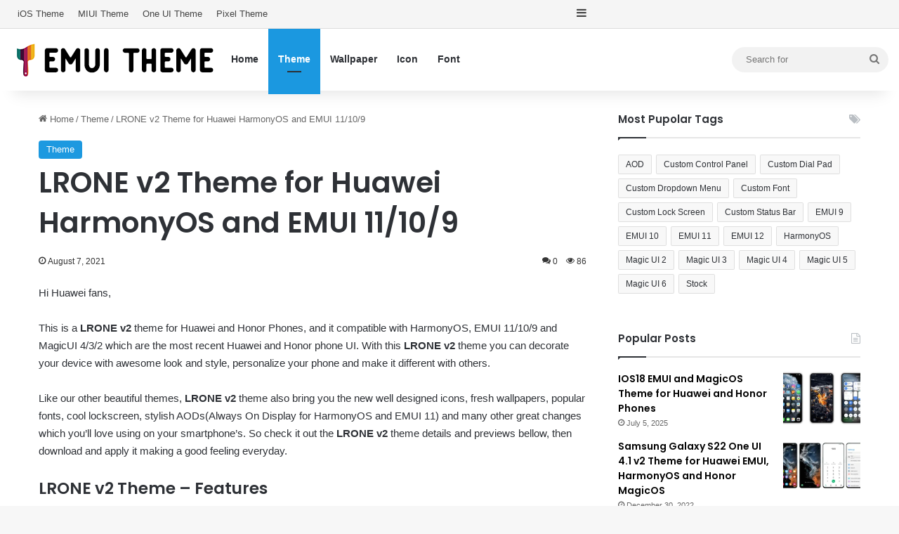

--- FILE ---
content_type: text/html; charset=UTF-8
request_url: https://www.emuitheme.com/theme/lrone-v2-theme-for-huawei-harmonyos-and-emui-11-10-9/
body_size: 24794
content:
<!DOCTYPE html>
<html dir="ltr" lang="en-US" class="" data-skin="light" prefix="og: http://ogp.me/ns#">
<head>
	<meta charset="UTF-8" />
	<link rel="profile" href="https://gmpg.org/xfn/11" />
	<title>LRONE v2 Theme for Huawei HarmonyOS and EMUI 11/10/9 | Huawei Theme</title><link rel="stylesheet" href="https://www.emuitheme.com/wp-content/cache/min/1/bf9dd02b0a1c194cdbd674cdef1c2769.css" media="all" data-minify="1" />
	<style>img:is([sizes="auto" i], [sizes^="auto," i]) { contain-intrinsic-size: 3000px 1500px }</style>
	
		<!-- All in One SEO 4.9.3 - aioseo.com -->
	<meta name="description" content="New released Huawei theme LRONE v2 with awesome features, personalize your phone with this theme for Huawei and Honor phone with EMUI and MagicUI for free." />
	<meta name="robots" content="max-image-preview:large" />
	<meta name="author" content="hwt"/>
	<meta name="msvalidate.01" content="37AFA9895716106905BBD1AAB260A456" />
	<meta name="yandex-verification" content="2bb8cab2b967771d" />
	<meta name="keywords" content="aod,custom control panel,custom dial pad,custom dropdown menu,custom status bar,emui 10,emui 11,emui 9,harmonyos,magic ui 2,magic ui 3,magic ui 4" />
	<link rel="canonical" href="https://www.emuitheme.com/theme/lrone-v2-theme-for-huawei-harmonyos-and-emui-11-10-9/" />
	<meta name="generator" content="All in One SEO (AIOSEO) 4.9.3" />
		<meta name="twitter:card" content="summary_large_image" />
		<meta name="twitter:title" content="LRONE v2 Theme for Huawei HarmonyOS and EMUI 11/10/9 | Huawei Theme" />
		<meta name="twitter:description" content="New released Huawei theme LRONE v2 with awesome features, personalize your phone with this theme for Huawei and Honor phone with EMUI and MagicUI for free." />
		<meta name="twitter:image" content="https://www.emuitheme.com/wp-content/uploads/2021/08/LRONE-v2-2-scaled.jpg.webp" />
		<script type="application/ld+json" class="aioseo-schema">
			{"@context":"https:\/\/schema.org","@graph":[{"@type":"Article","@id":"https:\/\/www.emuitheme.com\/theme\/lrone-v2-theme-for-huawei-harmonyos-and-emui-11-10-9\/#article","name":"LRONE v2 Theme for Huawei HarmonyOS and EMUI 11\/10\/9 | Huawei Theme","headline":"LRONE v2 Theme for Huawei HarmonyOS and EMUI 11\/10\/9","author":{"@id":"https:\/\/www.emuitheme.com\/author\/hwt\/#author"},"publisher":{"@id":"https:\/\/www.emuitheme.com\/#organization"},"image":{"@type":"ImageObject","url":"https:\/\/www.emuitheme.com\/wp-content\/uploads\/2021\/08\/LRONE-v2-2-scaled.jpg.webp","width":1920,"height":1080,"caption":"LRONE v2 EMUI Theme"},"datePublished":"2021-08-07T04:27:40+00:00","dateModified":"2025-03-27T08:11:45+00:00","inLanguage":"en-US","mainEntityOfPage":{"@id":"https:\/\/www.emuitheme.com\/theme\/lrone-v2-theme-for-huawei-harmonyos-and-emui-11-10-9\/#webpage"},"isPartOf":{"@id":"https:\/\/www.emuitheme.com\/theme\/lrone-v2-theme-for-huawei-harmonyos-and-emui-11-10-9\/#webpage"},"articleSection":"Theme, AOD, Custom Control Panel, Custom Dial Pad, Custom Dropdown Menu, Custom Status Bar, EMUI 10, EMUI 11, EMUI 9, HarmonyOS, Magic UI 2, Magic UI 3, Magic UI 4"},{"@type":"BreadcrumbList","@id":"https:\/\/www.emuitheme.com\/theme\/lrone-v2-theme-for-huawei-harmonyos-and-emui-11-10-9\/#breadcrumblist","itemListElement":[{"@type":"ListItem","@id":"https:\/\/www.emuitheme.com#listItem","position":1,"name":"Home","item":"https:\/\/www.emuitheme.com","nextItem":{"@type":"ListItem","@id":"https:\/\/www.emuitheme.com\/theme\/#listItem","name":"Theme"}},{"@type":"ListItem","@id":"https:\/\/www.emuitheme.com\/theme\/#listItem","position":2,"name":"Theme","item":"https:\/\/www.emuitheme.com\/theme\/","nextItem":{"@type":"ListItem","@id":"https:\/\/www.emuitheme.com\/theme\/lrone-v2-theme-for-huawei-harmonyos-and-emui-11-10-9\/#listItem","name":"LRONE v2 Theme for Huawei HarmonyOS and EMUI 11\/10\/9"},"previousItem":{"@type":"ListItem","@id":"https:\/\/www.emuitheme.com#listItem","name":"Home"}},{"@type":"ListItem","@id":"https:\/\/www.emuitheme.com\/theme\/lrone-v2-theme-for-huawei-harmonyos-and-emui-11-10-9\/#listItem","position":3,"name":"LRONE v2 Theme for Huawei HarmonyOS and EMUI 11\/10\/9","previousItem":{"@type":"ListItem","@id":"https:\/\/www.emuitheme.com\/theme\/#listItem","name":"Theme"}}]},{"@type":"Organization","@id":"https:\/\/www.emuitheme.com\/#organization","name":"Huawei Theme","description":"Free EMUI theme and MagicOS theme for Huawei and Honor phones","url":"https:\/\/www.emuitheme.com\/","logo":{"@type":"ImageObject","url":"https:\/\/www.emuitheme.com\/wp-content\/uploads\/2021\/11\/logo-mobile-retina.png","@id":"https:\/\/www.emuitheme.com\/theme\/lrone-v2-theme-for-huawei-harmonyos-and-emui-11-10-9\/#organizationLogo","width":300,"height":300},"image":{"@id":"https:\/\/www.emuitheme.com\/theme\/lrone-v2-theme-for-huawei-harmonyos-and-emui-11-10-9\/#organizationLogo"}},{"@type":"Person","@id":"https:\/\/www.emuitheme.com\/author\/hwt\/#author","url":"https:\/\/www.emuitheme.com\/author\/hwt\/","name":"hwt"},{"@type":"WebPage","@id":"https:\/\/www.emuitheme.com\/theme\/lrone-v2-theme-for-huawei-harmonyos-and-emui-11-10-9\/#webpage","url":"https:\/\/www.emuitheme.com\/theme\/lrone-v2-theme-for-huawei-harmonyos-and-emui-11-10-9\/","name":"LRONE v2 Theme for Huawei HarmonyOS and EMUI 11\/10\/9 | Huawei Theme","description":"New released Huawei theme LRONE v2 with awesome features, personalize your phone with this theme for Huawei and Honor phone with EMUI and MagicUI for free.","inLanguage":"en-US","isPartOf":{"@id":"https:\/\/www.emuitheme.com\/#website"},"breadcrumb":{"@id":"https:\/\/www.emuitheme.com\/theme\/lrone-v2-theme-for-huawei-harmonyos-and-emui-11-10-9\/#breadcrumblist"},"author":{"@id":"https:\/\/www.emuitheme.com\/author\/hwt\/#author"},"creator":{"@id":"https:\/\/www.emuitheme.com\/author\/hwt\/#author"},"image":{"@type":"ImageObject","url":"https:\/\/www.emuitheme.com\/wp-content\/uploads\/2021\/08\/LRONE-v2-2-scaled.jpg.webp","@id":"https:\/\/www.emuitheme.com\/theme\/lrone-v2-theme-for-huawei-harmonyos-and-emui-11-10-9\/#mainImage","width":1920,"height":1080,"caption":"LRONE v2 EMUI Theme"},"primaryImageOfPage":{"@id":"https:\/\/www.emuitheme.com\/theme\/lrone-v2-theme-for-huawei-harmonyos-and-emui-11-10-9\/#mainImage"},"datePublished":"2021-08-07T04:27:40+00:00","dateModified":"2025-03-27T08:11:45+00:00"},{"@type":"WebSite","@id":"https:\/\/www.emuitheme.com\/#website","url":"https:\/\/www.emuitheme.com\/","name":"Huawei Theme","description":"Free EMUI theme and MagicOS theme for Huawei and Honor phones","inLanguage":"en-US","publisher":{"@id":"https:\/\/www.emuitheme.com\/#organization"}}]}
		</script>
		<!-- All in One SEO -->

<link rel='dns-prefetch' href='//www.googletagmanager.com' />

<link rel="alternate" type="application/rss+xml" title="Huawei Theme &raquo; Feed" href="https://www.emuitheme.com/feed/" />
<link rel="alternate" type="application/rss+xml" title="Huawei Theme &raquo; Comments Feed" href="https://www.emuitheme.com/comments/feed/" />
<link rel="alternate" type="application/rss+xml" title="Huawei Theme &raquo; LRONE v2 Theme for Huawei HarmonyOS and EMUI 11/10/9 Comments Feed" href="https://www.emuitheme.com/theme/lrone-v2-theme-for-huawei-harmonyos-and-emui-11-10-9/feed/" />

		<style type="text/css">
			:root{				
			--tie-preset-gradient-1: linear-gradient(135deg, rgba(6, 147, 227, 1) 0%, rgb(155, 81, 224) 100%);
			--tie-preset-gradient-2: linear-gradient(135deg, rgb(122, 220, 180) 0%, rgb(0, 208, 130) 100%);
			--tie-preset-gradient-3: linear-gradient(135deg, rgba(252, 185, 0, 1) 0%, rgba(255, 105, 0, 1) 100%);
			--tie-preset-gradient-4: linear-gradient(135deg, rgba(255, 105, 0, 1) 0%, rgb(207, 46, 46) 100%);
			--tie-preset-gradient-5: linear-gradient(135deg, rgb(238, 238, 238) 0%, rgb(169, 184, 195) 100%);
			--tie-preset-gradient-6: linear-gradient(135deg, rgb(74, 234, 220) 0%, rgb(151, 120, 209) 20%, rgb(207, 42, 186) 40%, rgb(238, 44, 130) 60%, rgb(251, 105, 98) 80%, rgb(254, 248, 76) 100%);
			--tie-preset-gradient-7: linear-gradient(135deg, rgb(255, 206, 236) 0%, rgb(152, 150, 240) 100%);
			--tie-preset-gradient-8: linear-gradient(135deg, rgb(254, 205, 165) 0%, rgb(254, 45, 45) 50%, rgb(107, 0, 62) 100%);
			--tie-preset-gradient-9: linear-gradient(135deg, rgb(255, 203, 112) 0%, rgb(199, 81, 192) 50%, rgb(65, 88, 208) 100%);
			--tie-preset-gradient-10: linear-gradient(135deg, rgb(255, 245, 203) 0%, rgb(182, 227, 212) 50%, rgb(51, 167, 181) 100%);
			--tie-preset-gradient-11: linear-gradient(135deg, rgb(202, 248, 128) 0%, rgb(113, 206, 126) 100%);
			--tie-preset-gradient-12: linear-gradient(135deg, rgb(2, 3, 129) 0%, rgb(40, 116, 252) 100%);
			--tie-preset-gradient-13: linear-gradient(135deg, #4D34FA, #ad34fa);
			--tie-preset-gradient-14: linear-gradient(135deg, #0057FF, #31B5FF);
			--tie-preset-gradient-15: linear-gradient(135deg, #FF007A, #FF81BD);
			--tie-preset-gradient-16: linear-gradient(135deg, #14111E, #4B4462);
			--tie-preset-gradient-17: linear-gradient(135deg, #F32758, #FFC581);

			
					--main-nav-background: #FFFFFF;
					--main-nav-secondry-background: rgba(0,0,0,0.03);
					--main-nav-primary-color: #0088ff;
					--main-nav-contrast-primary-color: #FFFFFF;
					--main-nav-text-color: #2c2f34;
					--main-nav-secondry-text-color: rgba(0,0,0,0.5);
					--main-nav-main-border-color: rgba(0,0,0,0.1);
					--main-nav-secondry-border-color: rgba(0,0,0,0.08);
				--tie-buttons-radius: 100px;
			}
		</style>
	
<meta property="og:title" content="LRONE v2 Theme for Huawei HarmonyOS and EMUI 11/10/9 - Huawei Theme" />
<meta property="og:type" content="article" />
<meta property="og:description" content="Hi Huawei fans, This is a LRONE v2 theme for Huawei and Honor Phones, and it compatible with Harmony" />
<meta property="og:url" content="https://www.emuitheme.com/theme/lrone-v2-theme-for-huawei-harmonyos-and-emui-11-10-9/" />
<meta property="og:site_name" content="Huawei Theme" />
<meta property="og:image" content="https://www.emuitheme.com/wp-content/uploads/2021/08/LRONE-v2-2-scaled.jpg.webp" />
<meta name="viewport" content="width=device-width, initial-scale=1.0" />
<style id='wp-emoji-styles-inline-css' type='text/css'>

	img.wp-smiley, img.emoji {
		display: inline !important;
		border: none !important;
		box-shadow: none !important;
		height: 1em !important;
		width: 1em !important;
		margin: 0 0.07em !important;
		vertical-align: -0.1em !important;
		background: none !important;
		padding: 0 !important;
	}
</style>

<style id='wp-block-library-theme-inline-css' type='text/css'>
.wp-block-audio :where(figcaption){color:#555;font-size:13px;text-align:center}.is-dark-theme .wp-block-audio :where(figcaption){color:#ffffffa6}.wp-block-audio{margin:0 0 1em}.wp-block-code{border:1px solid #ccc;border-radius:4px;font-family:Menlo,Consolas,monaco,monospace;padding:.8em 1em}.wp-block-embed :where(figcaption){color:#555;font-size:13px;text-align:center}.is-dark-theme .wp-block-embed :where(figcaption){color:#ffffffa6}.wp-block-embed{margin:0 0 1em}.blocks-gallery-caption{color:#555;font-size:13px;text-align:center}.is-dark-theme .blocks-gallery-caption{color:#ffffffa6}:root :where(.wp-block-image figcaption){color:#555;font-size:13px;text-align:center}.is-dark-theme :root :where(.wp-block-image figcaption){color:#ffffffa6}.wp-block-image{margin:0 0 1em}.wp-block-pullquote{border-bottom:4px solid;border-top:4px solid;color:currentColor;margin-bottom:1.75em}.wp-block-pullquote cite,.wp-block-pullquote footer,.wp-block-pullquote__citation{color:currentColor;font-size:.8125em;font-style:normal;text-transform:uppercase}.wp-block-quote{border-left:.25em solid;margin:0 0 1.75em;padding-left:1em}.wp-block-quote cite,.wp-block-quote footer{color:currentColor;font-size:.8125em;font-style:normal;position:relative}.wp-block-quote:where(.has-text-align-right){border-left:none;border-right:.25em solid;padding-left:0;padding-right:1em}.wp-block-quote:where(.has-text-align-center){border:none;padding-left:0}.wp-block-quote.is-large,.wp-block-quote.is-style-large,.wp-block-quote:where(.is-style-plain){border:none}.wp-block-search .wp-block-search__label{font-weight:700}.wp-block-search__button{border:1px solid #ccc;padding:.375em .625em}:where(.wp-block-group.has-background){padding:1.25em 2.375em}.wp-block-separator.has-css-opacity{opacity:.4}.wp-block-separator{border:none;border-bottom:2px solid;margin-left:auto;margin-right:auto}.wp-block-separator.has-alpha-channel-opacity{opacity:1}.wp-block-separator:not(.is-style-wide):not(.is-style-dots){width:100px}.wp-block-separator.has-background:not(.is-style-dots){border-bottom:none;height:1px}.wp-block-separator.has-background:not(.is-style-wide):not(.is-style-dots){height:2px}.wp-block-table{margin:0 0 1em}.wp-block-table td,.wp-block-table th{word-break:normal}.wp-block-table :where(figcaption){color:#555;font-size:13px;text-align:center}.is-dark-theme .wp-block-table :where(figcaption){color:#ffffffa6}.wp-block-video :where(figcaption){color:#555;font-size:13px;text-align:center}.is-dark-theme .wp-block-video :where(figcaption){color:#ffffffa6}.wp-block-video{margin:0 0 1em}:root :where(.wp-block-template-part.has-background){margin-bottom:0;margin-top:0;padding:1.25em 2.375em}
</style>
<style id='classic-theme-styles-inline-css' type='text/css'>
/*! This file is auto-generated */
.wp-block-button__link{color:#fff;background-color:#32373c;border-radius:9999px;box-shadow:none;text-decoration:none;padding:calc(.667em + 2px) calc(1.333em + 2px);font-size:1.125em}.wp-block-file__button{background:#32373c;color:#fff;text-decoration:none}
</style>

<style id='global-styles-inline-css' type='text/css'>
:root{--wp--preset--aspect-ratio--square: 1;--wp--preset--aspect-ratio--4-3: 4/3;--wp--preset--aspect-ratio--3-4: 3/4;--wp--preset--aspect-ratio--3-2: 3/2;--wp--preset--aspect-ratio--2-3: 2/3;--wp--preset--aspect-ratio--16-9: 16/9;--wp--preset--aspect-ratio--9-16: 9/16;--wp--preset--color--black: #000000;--wp--preset--color--cyan-bluish-gray: #abb8c3;--wp--preset--color--white: #ffffff;--wp--preset--color--pale-pink: #f78da7;--wp--preset--color--vivid-red: #cf2e2e;--wp--preset--color--luminous-vivid-orange: #ff6900;--wp--preset--color--luminous-vivid-amber: #fcb900;--wp--preset--color--light-green-cyan: #7bdcb5;--wp--preset--color--vivid-green-cyan: #00d084;--wp--preset--color--pale-cyan-blue: #8ed1fc;--wp--preset--color--vivid-cyan-blue: #0693e3;--wp--preset--color--vivid-purple: #9b51e0;--wp--preset--color--global-color: #1b98e0;--wp--preset--gradient--vivid-cyan-blue-to-vivid-purple: linear-gradient(135deg,rgba(6,147,227,1) 0%,rgb(155,81,224) 100%);--wp--preset--gradient--light-green-cyan-to-vivid-green-cyan: linear-gradient(135deg,rgb(122,220,180) 0%,rgb(0,208,130) 100%);--wp--preset--gradient--luminous-vivid-amber-to-luminous-vivid-orange: linear-gradient(135deg,rgba(252,185,0,1) 0%,rgba(255,105,0,1) 100%);--wp--preset--gradient--luminous-vivid-orange-to-vivid-red: linear-gradient(135deg,rgba(255,105,0,1) 0%,rgb(207,46,46) 100%);--wp--preset--gradient--very-light-gray-to-cyan-bluish-gray: linear-gradient(135deg,rgb(238,238,238) 0%,rgb(169,184,195) 100%);--wp--preset--gradient--cool-to-warm-spectrum: linear-gradient(135deg,rgb(74,234,220) 0%,rgb(151,120,209) 20%,rgb(207,42,186) 40%,rgb(238,44,130) 60%,rgb(251,105,98) 80%,rgb(254,248,76) 100%);--wp--preset--gradient--blush-light-purple: linear-gradient(135deg,rgb(255,206,236) 0%,rgb(152,150,240) 100%);--wp--preset--gradient--blush-bordeaux: linear-gradient(135deg,rgb(254,205,165) 0%,rgb(254,45,45) 50%,rgb(107,0,62) 100%);--wp--preset--gradient--luminous-dusk: linear-gradient(135deg,rgb(255,203,112) 0%,rgb(199,81,192) 50%,rgb(65,88,208) 100%);--wp--preset--gradient--pale-ocean: linear-gradient(135deg,rgb(255,245,203) 0%,rgb(182,227,212) 50%,rgb(51,167,181) 100%);--wp--preset--gradient--electric-grass: linear-gradient(135deg,rgb(202,248,128) 0%,rgb(113,206,126) 100%);--wp--preset--gradient--midnight: linear-gradient(135deg,rgb(2,3,129) 0%,rgb(40,116,252) 100%);--wp--preset--font-size--small: 13px;--wp--preset--font-size--medium: 20px;--wp--preset--font-size--large: 36px;--wp--preset--font-size--x-large: 42px;--wp--preset--spacing--20: 0.44rem;--wp--preset--spacing--30: 0.67rem;--wp--preset--spacing--40: 1rem;--wp--preset--spacing--50: 1.5rem;--wp--preset--spacing--60: 2.25rem;--wp--preset--spacing--70: 3.38rem;--wp--preset--spacing--80: 5.06rem;--wp--preset--shadow--natural: 6px 6px 9px rgba(0, 0, 0, 0.2);--wp--preset--shadow--deep: 12px 12px 50px rgba(0, 0, 0, 0.4);--wp--preset--shadow--sharp: 6px 6px 0px rgba(0, 0, 0, 0.2);--wp--preset--shadow--outlined: 6px 6px 0px -3px rgba(255, 255, 255, 1), 6px 6px rgba(0, 0, 0, 1);--wp--preset--shadow--crisp: 6px 6px 0px rgba(0, 0, 0, 1);}:where(.is-layout-flex){gap: 0.5em;}:where(.is-layout-grid){gap: 0.5em;}body .is-layout-flex{display: flex;}.is-layout-flex{flex-wrap: wrap;align-items: center;}.is-layout-flex > :is(*, div){margin: 0;}body .is-layout-grid{display: grid;}.is-layout-grid > :is(*, div){margin: 0;}:where(.wp-block-columns.is-layout-flex){gap: 2em;}:where(.wp-block-columns.is-layout-grid){gap: 2em;}:where(.wp-block-post-template.is-layout-flex){gap: 1.25em;}:where(.wp-block-post-template.is-layout-grid){gap: 1.25em;}.has-black-color{color: var(--wp--preset--color--black) !important;}.has-cyan-bluish-gray-color{color: var(--wp--preset--color--cyan-bluish-gray) !important;}.has-white-color{color: var(--wp--preset--color--white) !important;}.has-pale-pink-color{color: var(--wp--preset--color--pale-pink) !important;}.has-vivid-red-color{color: var(--wp--preset--color--vivid-red) !important;}.has-luminous-vivid-orange-color{color: var(--wp--preset--color--luminous-vivid-orange) !important;}.has-luminous-vivid-amber-color{color: var(--wp--preset--color--luminous-vivid-amber) !important;}.has-light-green-cyan-color{color: var(--wp--preset--color--light-green-cyan) !important;}.has-vivid-green-cyan-color{color: var(--wp--preset--color--vivid-green-cyan) !important;}.has-pale-cyan-blue-color{color: var(--wp--preset--color--pale-cyan-blue) !important;}.has-vivid-cyan-blue-color{color: var(--wp--preset--color--vivid-cyan-blue) !important;}.has-vivid-purple-color{color: var(--wp--preset--color--vivid-purple) !important;}.has-black-background-color{background-color: var(--wp--preset--color--black) !important;}.has-cyan-bluish-gray-background-color{background-color: var(--wp--preset--color--cyan-bluish-gray) !important;}.has-white-background-color{background-color: var(--wp--preset--color--white) !important;}.has-pale-pink-background-color{background-color: var(--wp--preset--color--pale-pink) !important;}.has-vivid-red-background-color{background-color: var(--wp--preset--color--vivid-red) !important;}.has-luminous-vivid-orange-background-color{background-color: var(--wp--preset--color--luminous-vivid-orange) !important;}.has-luminous-vivid-amber-background-color{background-color: var(--wp--preset--color--luminous-vivid-amber) !important;}.has-light-green-cyan-background-color{background-color: var(--wp--preset--color--light-green-cyan) !important;}.has-vivid-green-cyan-background-color{background-color: var(--wp--preset--color--vivid-green-cyan) !important;}.has-pale-cyan-blue-background-color{background-color: var(--wp--preset--color--pale-cyan-blue) !important;}.has-vivid-cyan-blue-background-color{background-color: var(--wp--preset--color--vivid-cyan-blue) !important;}.has-vivid-purple-background-color{background-color: var(--wp--preset--color--vivid-purple) !important;}.has-black-border-color{border-color: var(--wp--preset--color--black) !important;}.has-cyan-bluish-gray-border-color{border-color: var(--wp--preset--color--cyan-bluish-gray) !important;}.has-white-border-color{border-color: var(--wp--preset--color--white) !important;}.has-pale-pink-border-color{border-color: var(--wp--preset--color--pale-pink) !important;}.has-vivid-red-border-color{border-color: var(--wp--preset--color--vivid-red) !important;}.has-luminous-vivid-orange-border-color{border-color: var(--wp--preset--color--luminous-vivid-orange) !important;}.has-luminous-vivid-amber-border-color{border-color: var(--wp--preset--color--luminous-vivid-amber) !important;}.has-light-green-cyan-border-color{border-color: var(--wp--preset--color--light-green-cyan) !important;}.has-vivid-green-cyan-border-color{border-color: var(--wp--preset--color--vivid-green-cyan) !important;}.has-pale-cyan-blue-border-color{border-color: var(--wp--preset--color--pale-cyan-blue) !important;}.has-vivid-cyan-blue-border-color{border-color: var(--wp--preset--color--vivid-cyan-blue) !important;}.has-vivid-purple-border-color{border-color: var(--wp--preset--color--vivid-purple) !important;}.has-vivid-cyan-blue-to-vivid-purple-gradient-background{background: var(--wp--preset--gradient--vivid-cyan-blue-to-vivid-purple) !important;}.has-light-green-cyan-to-vivid-green-cyan-gradient-background{background: var(--wp--preset--gradient--light-green-cyan-to-vivid-green-cyan) !important;}.has-luminous-vivid-amber-to-luminous-vivid-orange-gradient-background{background: var(--wp--preset--gradient--luminous-vivid-amber-to-luminous-vivid-orange) !important;}.has-luminous-vivid-orange-to-vivid-red-gradient-background{background: var(--wp--preset--gradient--luminous-vivid-orange-to-vivid-red) !important;}.has-very-light-gray-to-cyan-bluish-gray-gradient-background{background: var(--wp--preset--gradient--very-light-gray-to-cyan-bluish-gray) !important;}.has-cool-to-warm-spectrum-gradient-background{background: var(--wp--preset--gradient--cool-to-warm-spectrum) !important;}.has-blush-light-purple-gradient-background{background: var(--wp--preset--gradient--blush-light-purple) !important;}.has-blush-bordeaux-gradient-background{background: var(--wp--preset--gradient--blush-bordeaux) !important;}.has-luminous-dusk-gradient-background{background: var(--wp--preset--gradient--luminous-dusk) !important;}.has-pale-ocean-gradient-background{background: var(--wp--preset--gradient--pale-ocean) !important;}.has-electric-grass-gradient-background{background: var(--wp--preset--gradient--electric-grass) !important;}.has-midnight-gradient-background{background: var(--wp--preset--gradient--midnight) !important;}.has-small-font-size{font-size: var(--wp--preset--font-size--small) !important;}.has-medium-font-size{font-size: var(--wp--preset--font-size--medium) !important;}.has-large-font-size{font-size: var(--wp--preset--font-size--large) !important;}.has-x-large-font-size{font-size: var(--wp--preset--font-size--x-large) !important;}
:where(.wp-block-post-template.is-layout-flex){gap: 1.25em;}:where(.wp-block-post-template.is-layout-grid){gap: 1.25em;}
:where(.wp-block-columns.is-layout-flex){gap: 2em;}:where(.wp-block-columns.is-layout-grid){gap: 2em;}
:root :where(.wp-block-pullquote){font-size: 1.5em;line-height: 1.6;}
</style>






<link rel='stylesheet' id='tie-css-print-css' href='https://www.emuitheme.com/wp-content/themes/jannah/assets/css/print.css?ver=7.5.1' type='text/css' media='print' />
<style id='tie-css-print-inline-css' type='text/css'>
.wf-active .logo-text,.wf-active h1,.wf-active h2,.wf-active h3,.wf-active h4,.wf-active h5,.wf-active h6,.wf-active .the-subtitle{font-family: 'Poppins';}:root:root{--brand-color: #1b98e0;--dark-brand-color: #0066ae;--bright-color: #FFFFFF;--base-color: #2c2f34;}#reading-position-indicator{box-shadow: 0 0 10px rgba( 27,152,224,0.7);}:root:root{--brand-color: #1b98e0;--dark-brand-color: #0066ae;--bright-color: #FFFFFF;--base-color: #2c2f34;}#reading-position-indicator{box-shadow: 0 0 10px rgba( 27,152,224,0.7);}#tie-container a.post-title:hover,#tie-container .post-title a:hover,#tie-container .thumb-overlay .thumb-title a:hover{background-size: 100% 2px;text-decoration: none !important;}a.post-title,.post-title a{background-image: linear-gradient(to bottom,#000 0%,#000 98%);background-size: 0 1px;background-repeat: no-repeat;background-position: left 100%;color: #000;}.dark-skin a.post-title,.dark-skin .post-title a{color: #fff;background-image: linear-gradient(to bottom,#fff 0%,#fff 98%);}#top-nav,#top-nav .sub-menu,#top-nav .comp-sub-menu,#top-nav .ticker-content,#top-nav .ticker-swipe,.top-nav-boxed #top-nav .topbar-wrapper,.top-nav-dark .top-menu ul,#autocomplete-suggestions.search-in-top-nav{background-color : #f5f5f5;}#top-nav *,#autocomplete-suggestions.search-in-top-nav{border-color: rgba( #000000,0.08);}#top-nav .icon-basecloud-bg:after{color: #f5f5f5;}#top-nav a:not(:hover),#top-nav input,#top-nav #search-submit,#top-nav .fa-spinner,#top-nav .dropdown-social-icons li a span,#top-nav .components > li .social-link:not(:hover) span,#autocomplete-suggestions.search-in-top-nav a{color: #444444;}#top-nav input::-moz-placeholder{color: #444444;}#top-nav input:-moz-placeholder{color: #444444;}#top-nav input:-ms-input-placeholder{color: #444444;}#top-nav input::-webkit-input-placeholder{color: #444444;}#top-nav,.search-in-top-nav{--tie-buttons-color: #1b98e0;--tie-buttons-border-color: #1b98e0;--tie-buttons-text: #FFFFFF;--tie-buttons-hover-color: #007ac2;}#top-nav a:hover,#top-nav .menu li:hover > a,#top-nav .menu > .tie-current-menu > a,#top-nav .components > li:hover > a,#top-nav .components #search-submit:hover,#autocomplete-suggestions.search-in-top-nav .post-title a:hover{color: #1b98e0;}#top-nav,#top-nav .comp-sub-menu,#top-nav .tie-weather-widget{color: #777777;}#autocomplete-suggestions.search-in-top-nav .post-meta,#autocomplete-suggestions.search-in-top-nav .post-meta a:not(:hover){color: rgba( 119,119,119,0.7 );}#top-nav .weather-icon .icon-cloud,#top-nav .weather-icon .icon-basecloud-bg,#top-nav .weather-icon .icon-cloud-behind{color: #777777 !important;}#footer{background-color: #444444;}#site-info{background-color: #ffffff;}#footer .posts-list-counter .posts-list-items li.widget-post-list:before{border-color: #444444;}#footer .timeline-widget a .date:before{border-color: rgba(68,68,68,0.8);}#footer .footer-boxed-widget-area,#footer textarea,#footer input:not([type=submit]),#footer select,#footer code,#footer kbd,#footer pre,#footer samp,#footer .show-more-button,#footer .slider-links .tie-slider-nav span,#footer #wp-calendar,#footer #wp-calendar tbody td,#footer #wp-calendar thead th,#footer .widget.buddypress .item-options a{border-color: rgba(255,255,255,0.1);}#footer .social-statistics-widget .white-bg li.social-icons-item a,#footer .widget_tag_cloud .tagcloud a,#footer .latest-tweets-widget .slider-links .tie-slider-nav span,#footer .widget_layered_nav_filters a{border-color: rgba(255,255,255,0.1);}#footer .social-statistics-widget .white-bg li:before{background: rgba(255,255,255,0.1);}.site-footer #wp-calendar tbody td{background: rgba(255,255,255,0.02);}#footer .white-bg .social-icons-item a span.followers span,#footer .circle-three-cols .social-icons-item a .followers-num,#footer .circle-three-cols .social-icons-item a .followers-name{color: rgba(255,255,255,0.8);}#footer .timeline-widget ul:before,#footer .timeline-widget a:not(:hover) .date:before{background-color: #262626;}#footer .widget-title,#footer .widget-title a:not(:hover){color: #dddddd;}#footer,#footer textarea,#footer input:not([type='submit']),#footer select,#footer #wp-calendar tbody,#footer .tie-slider-nav li span:not(:hover),#footer .widget_categories li a:before,#footer .widget_product_categories li a:before,#footer .widget_layered_nav li a:before,#footer .widget_archive li a:before,#footer .widget_nav_menu li a:before,#footer .widget_meta li a:before,#footer .widget_pages li a:before,#footer .widget_recent_entries li a:before,#footer .widget_display_forums li a:before,#footer .widget_display_views li a:before,#footer .widget_rss li a:before,#footer .widget_display_stats dt:before,#footer .subscribe-widget-content h3,#footer .about-author .social-icons a:not(:hover) span{color: #aaaaaa;}#footer post-widget-body .meta-item,#footer .post-meta,#footer .stream-title,#footer.dark-skin .timeline-widget .date,#footer .wp-caption .wp-caption-text,#footer .rss-date{color: rgba(170,170,170,0.7);}#footer input::-moz-placeholder{color: #aaaaaa;}#footer input:-moz-placeholder{color: #aaaaaa;}#footer input:-ms-input-placeholder{color: #aaaaaa;}#footer input::-webkit-input-placeholder{color: #aaaaaa;}#site-info,#site-info ul.social-icons li a:not(:hover) span{color: #999999;}#footer .site-info a:not(:hover){color: #666666;}.meta-views.meta-item .tie-icon-fire:before{content: "\f06e" !important;}
</style>
<style id='rocket-lazyload-inline-css' type='text/css'>
.rll-youtube-player{position:relative;padding-bottom:56.23%;height:0;overflow:hidden;max-width:100%;}.rll-youtube-player iframe{position:absolute;top:0;left:0;width:100%;height:100%;z-index:100;background:0 0}.rll-youtube-player img{bottom:0;display:block;left:0;margin:auto;max-width:100%;width:100%;position:absolute;right:0;top:0;border:none;height:auto;cursor:pointer;-webkit-transition:.4s all;-moz-transition:.4s all;transition:.4s all}.rll-youtube-player img:hover{-webkit-filter:brightness(75%)}.rll-youtube-player .play{height:72px;width:72px;left:50%;top:50%;margin-left:-36px;margin-top:-36px;position:absolute;background:url(https://www.emuitheme.com/wp-content/plugins/wp-rocket/assets/img/youtube.png) no-repeat;cursor:pointer}
</style>
<script type="ff1a9a0a6f162765207f649a-text/javascript" src="https://www.emuitheme.com/wp-includes/js/jquery/jquery.min.js?ver=3.7.1" id="jquery-core-js"></script>

<!-- Google tag (gtag.js) snippet added by Site Kit -->
<!-- Google Analytics snippet added by Site Kit -->
<script data-rocketlazyloadscript='https://www.emuitheme.com/wp-content/cache/busting/1/gtm-22a6ca032086c8c6d35b65d61fd6b1b5.js' data-no-minify="1" type="ff1a9a0a6f162765207f649a-text/javascript" id="google_gtagjs-js" async></script>
<script data-rocketlazyloadscript='[data-uri]' type="ff1a9a0a6f162765207f649a-text/javascript" id="google_gtagjs-js-after"></script>
<link rel="https://api.w.org/" href="https://www.emuitheme.com/wp-json/" /><link rel="alternate" title="JSON" type="application/json" href="https://www.emuitheme.com/wp-json/wp/v2/posts/8340" /><link rel="EditURI" type="application/rsd+xml" title="RSD" href="https://www.emuitheme.com/xmlrpc.php?rsd" />
<meta name="generator" content="WordPress 6.8.3" />
<link rel='shortlink' href='https://www.emuitheme.com/?p=8340' />
<link rel="alternate" title="oEmbed (JSON)" type="application/json+oembed" href="https://www.emuitheme.com/wp-json/oembed/1.0/embed?url=https%3A%2F%2Fwww.emuitheme.com%2Ftheme%2Flrone-v2-theme-for-huawei-harmonyos-and-emui-11-10-9%2F" />
<link rel="alternate" title="oEmbed (XML)" type="text/xml+oembed" href="https://www.emuitheme.com/wp-json/oembed/1.0/embed?url=https%3A%2F%2Fwww.emuitheme.com%2Ftheme%2Flrone-v2-theme-for-huawei-harmonyos-and-emui-11-10-9%2F&#038;format=xml" />
<meta name="generator" content="Site Kit by Google 1.168.0" /> <meta name="description" content="Hi Huawei fans, This is a LRONE v2 theme for Huawei and Honor Phones, and it compatible with HarmonyOS, EMUI 11/10/9 and MagicUI 4/3/2 which are the m" /><meta http-equiv="X-UA-Compatible" content="IE=edge"><script data-rocketlazyloadscript='https://pagead2.googlesyndication.com/pagead/js/adsbygoogle.js?client=ca-pub-1506398610692774' async crossorigin="anonymous" type="ff1a9a0a6f162765207f649a-text/javascript"></script>
<link rel="icon" href="https://www.emuitheme.com/wp-content/uploads/2021/10/cropped-favicon-32x32.png" sizes="32x32" />
<link rel="icon" href="https://www.emuitheme.com/wp-content/uploads/2021/10/cropped-favicon-192x192.png" sizes="192x192" />
<link rel="apple-touch-icon" href="https://www.emuitheme.com/wp-content/uploads/2021/10/cropped-favicon-180x180.png" />
<meta name="msapplication-TileImage" content="https://www.emuitheme.com/wp-content/uploads/2021/10/cropped-favicon-270x270.png" />
<noscript><style id="rocket-lazyload-nojs-css">.rll-youtube-player, [data-lazy-src]{display:none !important;}</style></noscript></head>

<body id="tie-body" class="wp-singular post-template-default single single-post postid-8340 single-format-standard wp-theme-jannah wrapper-has-shadow block-head-1 magazine2 is-thumb-overlay-disabled is-desktop is-header-layout-4 sidebar-right has-sidebar post-layout-1 narrow-title-narrow-media is-standard-format has-mobile-share">



<div class="background-overlay">

	<div id="tie-container" class="site tie-container">

		
		<div id="tie-wrapper">

			
<header id="theme-header" class="theme-header header-layout-4 header-layout-1 main-nav-light main-nav-default-light main-nav-below no-stream-item top-nav-active top-nav-light top-nav-default-light top-nav-above has-shadow is-stretch-header has-normal-width-logo mobile-header-default">
	
<nav id="top-nav"  class="has-menu-components top-nav header-nav" aria-label="Secondary Navigation">
	<div class="container">
		<div class="topbar-wrapper">

			
			<div class="tie-alignleft">
				<div class="top-menu header-menu"><ul id="menu-2nd-menu" class="menu"><li id="menu-item-12923" class="menu-item menu-item-type-taxonomy menu-item-object-post_tag menu-item-12923"><a href="https://www.emuitheme.com/tag/ios/">iOS Theme</a></li>
<li id="menu-item-12925" class="menu-item menu-item-type-taxonomy menu-item-object-post_tag menu-item-12925"><a href="https://www.emuitheme.com/tag/miui/">MIUI Theme</a></li>
<li id="menu-item-12926" class="menu-item menu-item-type-taxonomy menu-item-object-post_tag menu-item-12926"><a href="https://www.emuitheme.com/tag/one-ui/">One UI Theme</a></li>
<li id="menu-item-12924" class="menu-item menu-item-type-taxonomy menu-item-object-post_tag menu-item-12924"><a href="https://www.emuitheme.com/tag/pixel/">Pixel Theme</a></li>
</ul></div>			</div><!-- .tie-alignleft /-->

			<div class="tie-alignright">
				<ul class="components">	<li class="side-aside-nav-icon menu-item custom-menu-link">
		<a href="#">
			<span class="tie-icon-navicon" aria-hidden="true"></span>
			<span class="screen-reader-text">Sidebar</span>
		</a>
	</li>
	</ul><!-- Components -->			</div><!-- .tie-alignright /-->

		</div><!-- .topbar-wrapper /-->
	</div><!-- .container /-->
</nav><!-- #top-nav /-->

<div class="main-nav-wrapper">
	<nav id="main-nav"  class="main-nav header-nav menu-style-default menu-style-solid-bg" style="line-height:89px" aria-label="Primary Navigation">
		<div class="container">

			<div class="main-menu-wrapper">

				<div id="mobile-header-components-area_1" class="mobile-header-components"><ul class="components"><li class="mobile-component_menu custom-menu-link"><a href="#" id="mobile-menu-icon" class=""><span class="tie-mobile-menu-icon nav-icon is-layout-1"></span><span class="screen-reader-text">Menu</span></a></li></ul></div>
						<div class="header-layout-1-logo" style="width:300px">
							
		<div id="logo" class="image-logo" >

			
			<a title="Huawei Theme" href="https://www.emuitheme.com/">
				
				<picture class="tie-logo-default tie-logo-picture">
					<source class="tie-logo-source-default tie-logo-source" data-lazy-srcset="https://www.emuitheme.com/wp-content/uploads/2025/03/logo@2x.png 2x, https://www.emuitheme.com/wp-content/uploads/2025/03/logo.png 1x" media="(max-width:991px)">
					<source class="tie-logo-source-default tie-logo-source" data-lazy-srcset="https://www.emuitheme.com/wp-content/uploads/2025/03/logo@2x.png 2x, https://www.emuitheme.com/wp-content/uploads/2025/03/logo.png 1x">
					<img class="tie-logo-img-default tie-logo-img" src="data:image/svg+xml,%3Csvg%20xmlns='http://www.w3.org/2000/svg'%20viewBox='0%200%20300%2049'%3E%3C/svg%3E" alt="Huawei Theme" width="300" height="49" style="max-height:49px !important; width: auto;" data-lazy-src="https://www.emuitheme.com/wp-content/uploads/2025/03/logo.png" /><noscript><img class="tie-logo-img-default tie-logo-img" src="https://www.emuitheme.com/wp-content/uploads/2025/03/logo.png" alt="Huawei Theme" width="300" height="49" style="max-height:49px !important; width: auto;" /></noscript>
				</picture>
						</a>

			
		</div><!-- #logo /-->

								</div>

						<div id="mobile-header-components-area_2" class="mobile-header-components"><ul class="components"><li class="mobile-component_search custom-menu-link">
				<a href="#" class="tie-search-trigger-mobile">
					<span class="tie-icon-search tie-search-icon" aria-hidden="true"></span>
					<span class="screen-reader-text">Search for</span>
				</a>
			</li></ul></div>
				<div id="menu-components-wrap">

					
					<div class="main-menu main-menu-wrap">
						<div id="main-nav-menu" class="main-menu header-menu"><ul id="menu-main-menu" class="menu"><li id="menu-item-12918" class="menu-item menu-item-type-custom menu-item-object-custom menu-item-home menu-item-12918"><a href="https://www.emuitheme.com/">Home</a></li>
<li id="menu-item-12917" class="menu-item menu-item-type-taxonomy menu-item-object-category current-post-ancestor current-menu-parent current-post-parent menu-item-12917 tie-current-menu"><a href="https://www.emuitheme.com/theme/">Theme</a></li>
<li id="menu-item-12919" class="menu-item menu-item-type-taxonomy menu-item-object-category menu-item-12919"><a href="https://www.emuitheme.com/wallpaper/">Wallpaper</a></li>
<li id="menu-item-12920" class="menu-item menu-item-type-taxonomy menu-item-object-category menu-item-12920"><a href="https://www.emuitheme.com/icon/">Icon</a></li>
<li id="menu-item-12921" class="menu-item menu-item-type-taxonomy menu-item-object-category menu-item-12921"><a href="https://www.emuitheme.com/font/">Font</a></li>
</ul></div>					</div><!-- .main-menu /-->

					<ul class="components">			<li class="search-bar menu-item custom-menu-link" aria-label="Search">
				<form method="get" id="search" action="https://www.emuitheme.com/">
					<input id="search-input"  inputmode="search" type="text" name="s" title="Search for" placeholder="Search for" />
					<button id="search-submit" type="submit">
						<span class="tie-icon-search tie-search-icon" aria-hidden="true"></span>
						<span class="screen-reader-text">Search for</span>
					</button>
				</form>
			</li>
			</ul><!-- Components -->
				</div><!-- #menu-components-wrap /-->
			</div><!-- .main-menu-wrapper /-->
		</div><!-- .container /-->

			</nav><!-- #main-nav /-->
</div><!-- .main-nav-wrapper /-->

</header>

<div id="content" class="site-content container"><div id="main-content-row" class="tie-row main-content-row">

<div class="main-content tie-col-md-8 tie-col-xs-12" role="main">

	
	<article id="the-post" class="container-wrapper post-content tie-standard">

		
<header class="entry-header-outer">

	<nav id="breadcrumb"><a href="https://www.emuitheme.com/"><span class="tie-icon-home" aria-hidden="true"></span> Home</a><em class="delimiter">/</em><a href="https://www.emuitheme.com/theme/">Theme</a><em class="delimiter">/</em><span class="current">LRONE v2 Theme for Huawei HarmonyOS and EMUI 11/10/9</span></nav><script type="application/ld+json">{"@context":"http:\/\/schema.org","@type":"BreadcrumbList","@id":"#Breadcrumb","itemListElement":[{"@type":"ListItem","position":1,"item":{"name":"Home","@id":"https:\/\/www.emuitheme.com\/"}},{"@type":"ListItem","position":2,"item":{"name":"Theme","@id":"https:\/\/www.emuitheme.com\/theme\/"}}]}</script>
	<div class="entry-header">

		<span class="post-cat-wrap"><a class="post-cat tie-cat-2" href="https://www.emuitheme.com/theme/">Theme</a></span>
		<h1 class="post-title entry-title">
			LRONE v2 Theme for Huawei HarmonyOS and EMUI 11/10/9		</h1>

		<div class="single-post-meta post-meta clearfix"><span class="date meta-item tie-icon">August 7, 2021</span><div class="tie-alignright"><span class="meta-comment tie-icon meta-item fa-before">0</span><span class="meta-views meta-item "><span class="tie-icon-fire" aria-hidden="true"></span> 85 </span></div></div><!-- .post-meta -->	</div><!-- .entry-header /-->

	
	
</header><!-- .entry-header-outer /-->



		<div class="entry-content entry clearfix">

			
			
<p>Hi Huawei fans,</p>



<p>This is a <strong>LRONE v2</strong> theme for Huawei and Honor Phones, and it compatible with HarmonyOS, EMUI 11/10/9 and MagicUI 4/3/2 which are the most recent Huawei and Honor phone UI. With this <strong>LRONE v2</strong> theme you can decorate your device with awesome look and style, personalize your phone and make it different with others.</p>



<p>Like our other beautiful themes, <strong>LRONE v2</strong> theme also bring you the new well designed icons, fresh wallpapers, popular fonts, cool lockscreen, stylish AODs(Always On Display for HarmonyOS and EMUI 11) and many other great changes which you&#8217;ll love using on your smartphone&#8217;s. So check it out the <strong>LRONE v2</strong> theme details and previews bellow, then download and apply it making a good feeling everyday.</p>



<h3 class="wp-block-heading">LRONE v2 Theme &#8211; Features</h3>



<ul class="wp-block-list">
<li>LRONE v2 Wallpaper</li>



<li>LRONE v2 Icons</li>



<li>Custom Dropdown Menu</li>



<li>Custom Dial Pad</li>



<li>Custom AOD</li>



<li>Custom Status Bar</li>



<li>Custom Control Center</li>



<li>New Widgets</li>



<li>Smooth Interface</li>



<li>New layout</li>



<li>New Weather widget</li>



<li>other More features</li>
</ul>



<p>Some features may not be visible on the HarmonyOS and EMUI 11/10/9 running device due to the latest updates, this update breaks some of the features of the theme.</p>



<h3 class="wp-block-heading">LRONE v2 Theme &#8211; Preview</h3>


<div class="wp-block-image">
<figure data-wp-context="{&quot;imageId&quot;:&quot;696ddf9ddcf94&quot;}" data-wp-interactive="core/image" class="aligncenter size-large wp-lightbox-container"><img fetchpriority="high" decoding="async" width="750" height="422" data-wp-class--hide="state.isContentHidden" data-wp-class--show="state.isContentVisible" data-wp-init="callbacks.setButtonStyles" data-wp-on-async--click="actions.showLightbox" data-wp-on-async--load="callbacks.setButtonStyles" data-wp-on-async-window--resize="callbacks.setButtonStyles" src="data:image/svg+xml,%3Csvg%20xmlns='http://www.w3.org/2000/svg'%20viewBox='0%200%20750%20422'%3E%3C/svg%3E" alt="LRONE v2 EMUI Theme" class="wp-image-16353" data-lazy-srcset="https://www.emuitheme.com/wp-content/uploads/2021/08/LRONE-v2-2-scaled.jpg-750x422.webp 750w, https://www.emuitheme.com/wp-content/uploads/2021/08/LRONE-v2-2-scaled.jpg-357x201.webp 357w, https://www.emuitheme.com/wp-content/uploads/2021/08/LRONE-v2-2-scaled.jpg-768x432.webp 768w, https://www.emuitheme.com/wp-content/uploads/2021/08/LRONE-v2-2-scaled.jpg-1536x864.webp 1536w, https://www.emuitheme.com/wp-content/uploads/2021/08/LRONE-v2-2-scaled.jpg-390x220.webp 390w, https://www.emuitheme.com/wp-content/uploads/2021/08/LRONE-v2-2-scaled.jpg.webp 1920w" data-lazy-sizes="(max-width: 750px) 100vw, 750px" data-lazy-src="https://www.emuitheme.com/wp-content/uploads/2021/08/LRONE-v2-2-scaled.jpg-750x422.webp" /><noscript><img fetchpriority="high" decoding="async" width="750" height="422" data-wp-class--hide="state.isContentHidden" data-wp-class--show="state.isContentVisible" data-wp-init="callbacks.setButtonStyles" data-wp-on-async--click="actions.showLightbox" data-wp-on-async--load="callbacks.setButtonStyles" data-wp-on-async-window--resize="callbacks.setButtonStyles" src="https://www.emuitheme.com/wp-content/uploads/2021/08/LRONE-v2-2-scaled.jpg-750x422.webp" alt="LRONE v2 EMUI Theme" class="wp-image-16353" srcset="https://www.emuitheme.com/wp-content/uploads/2021/08/LRONE-v2-2-scaled.jpg-750x422.webp 750w, https://www.emuitheme.com/wp-content/uploads/2021/08/LRONE-v2-2-scaled.jpg-357x201.webp 357w, https://www.emuitheme.com/wp-content/uploads/2021/08/LRONE-v2-2-scaled.jpg-768x432.webp 768w, https://www.emuitheme.com/wp-content/uploads/2021/08/LRONE-v2-2-scaled.jpg-1536x864.webp 1536w, https://www.emuitheme.com/wp-content/uploads/2021/08/LRONE-v2-2-scaled.jpg-390x220.webp 390w, https://www.emuitheme.com/wp-content/uploads/2021/08/LRONE-v2-2-scaled.jpg.webp 1920w" sizes="(max-width: 750px) 100vw, 750px" /></noscript><button
			class="lightbox-trigger"
			type="button"
			aria-haspopup="dialog"
			aria-label="Enlarge"
			data-wp-init="callbacks.initTriggerButton"
			data-wp-on-async--click="actions.showLightbox"
			data-wp-style--right="state.imageButtonRight"
			data-wp-style--top="state.imageButtonTop"
		>
			<svg xmlns="http://www.w3.org/2000/svg" width="12" height="12" fill="none" viewBox="0 0 12 12">
				<path fill="#fff" d="M2 0a2 2 0 0 0-2 2v2h1.5V2a.5.5 0 0 1 .5-.5h2V0H2Zm2 10.5H2a.5.5 0 0 1-.5-.5V8H0v2a2 2 0 0 0 2 2h2v-1.5ZM8 12v-1.5h2a.5.5 0 0 0 .5-.5V8H12v2a2 2 0 0 1-2 2H8Zm2-12a2 2 0 0 1 2 2v2h-1.5V2a.5.5 0 0 0-.5-.5H8V0h2Z" />
			</svg>
		</button></figure></div>


<h3 class="wp-block-heading">LRONE v2 Theme Download</h3>



<ul class="wp-block-list">
<li>File name: LRONE v2.hwt</li>



<li>Size: 23.07 M</li>



<li>Compatibility: HarmonyOS, EMUI 11/10.1/10/9.1/9 &amp; Magic UI 4/3/2</li>
</ul>



<p>Please check your Huawei phone&#8217;s version before proceeding to download and applying it.</p>



<p class="has-text-align-center has-black-color has-light-green-cyan-background-color has-text-color has-background"><strong><a href="https://www.mediafire.com/file/0xkf21usi11wdum/LRONE+v2.hwt/file" target="_blank" rel="noreferrer noopener">Download Huawei Theme LRONE v2 for Free</a></strong></p>



<h3 class="wp-block-heading">How to use Huawei themes？</h3>



<h4 class="wp-block-heading">1, Open the &#8220;Files&#8221; app</h4>



<p>For EMUI(Huawei Phone) users, copy the theme_name.hwt file to &#8220;Internal storage&#8212;-Huawei&#8212;-Themes&#8221; folder.</p>



<p>For Magic UI(Honor Phone) users, copy the theme_name.hwt file to &#8220;Internal storage&#8212;-Theme&#8221; folder.</p>



<h4 class="wp-block-heading">2, Open the &#8220;Themes&#8221; app</h4>



<p>Tap to &#8220;Me&#8212;-Themes&#8221;, the new theme you download will appear, select it and &#8220;APPLY&#8221;.</p>



<p>If you have problem doing this, restart your phone or look at this tutorial <a href="https://www.emuitheme.com/tutorial/how-to-manually-install-a-emui-and-magic-ui-theme/" target="_blank" rel="noreferrer noopener">How to manually install a EMUI &amp; Magic UI Theme?</a></p>



<p>If you have any query, you can leave comments in the comment box. And also, share this article with your friends.</p>

			<div class="post-bottom-meta post-bottom-tags post-tags-modern"><div class="post-bottom-meta-title"><span class="tie-icon-tags" aria-hidden="true"></span> Tags</div><span class="tagcloud"><a href="https://www.emuitheme.com/tag/aod/" rel="tag">AOD</a> <a href="https://www.emuitheme.com/tag/custom-control-panel/" rel="tag">Custom Control Panel</a> <a href="https://www.emuitheme.com/tag/custom-dial-pad/" rel="tag">Custom Dial Pad</a> <a href="https://www.emuitheme.com/tag/custom-dropdown-menu/" rel="tag">Custom Dropdown Menu</a> <a href="https://www.emuitheme.com/tag/custom-status-bar/" rel="tag">Custom Status Bar</a> <a href="https://www.emuitheme.com/tag/emui-10/" rel="tag">EMUI 10</a> <a href="https://www.emuitheme.com/tag/emui-11/" rel="tag">EMUI 11</a> <a href="https://www.emuitheme.com/tag/emui-9/" rel="tag">EMUI 9</a> <a href="https://www.emuitheme.com/tag/harmonyos/" rel="tag">HarmonyOS</a> <a href="https://www.emuitheme.com/tag/magic-ui-2/" rel="tag">Magic UI 2</a> <a href="https://www.emuitheme.com/tag/magic-ui-3/" rel="tag">Magic UI 3</a> <a href="https://www.emuitheme.com/tag/magic-ui-4/" rel="tag">Magic UI 4</a></span></div>
		</div><!-- .entry-content /-->

				<div id="post-extra-info">
			<div class="theiaStickySidebar">
				<div class="single-post-meta post-meta clearfix"><span class="date meta-item tie-icon">August 7, 2021</span><div class="tie-alignright"><span class="meta-comment tie-icon meta-item fa-before">0</span><span class="meta-views meta-item "><span class="tie-icon-fire" aria-hidden="true"></span> 85 </span></div></div><!-- .post-meta -->
			</div>
		</div>

		<div class="clearfix"></div>
		<script id="tie-schema-json" type="application/ld+json">{"@context":"http:\/\/schema.org","@type":"Article","dateCreated":"2021-08-07T04:27:40+00:00","datePublished":"2021-08-07T04:27:40+00:00","dateModified":"2025-03-27T08:11:45+00:00","headline":"LRONE v2 Theme for Huawei HarmonyOS and EMUI 11\/10\/9","name":"LRONE v2 Theme for Huawei HarmonyOS and EMUI 11\/10\/9","keywords":"AOD,Custom Control Panel,Custom Dial Pad,Custom Dropdown Menu,Custom Status Bar,EMUI 10,EMUI 11,EMUI 9,HarmonyOS,Magic UI 2,Magic UI 3,Magic UI 4","url":"https:\/\/www.emuitheme.com\/theme\/lrone-v2-theme-for-huawei-harmonyos-and-emui-11-10-9\/","description":"Hi Huawei fans, This is a LRONE v2 theme for Huawei and Honor Phones, and it compatible with HarmonyOS, EMUI 11\/10\/9 and MagicUI 4\/3\/2 which are the most recent Huawei and Honor phone UI. With this LR","copyrightYear":"2021","articleSection":"Theme","articleBody":"\nHi Huawei fans,\n\n\n\nThis is a LRONE v2 theme for Huawei and Honor Phones, and it compatible with HarmonyOS, EMUI 11\/10\/9 and MagicUI 4\/3\/2 which are the most recent Huawei and Honor phone UI. With this LRONE v2 theme you can decorate your device with awesome look and style, personalize your phone and make it different with others.\n\n\n\nLike our other beautiful themes, LRONE v2 theme also bring you the new well designed icons, fresh wallpapers, popular fonts, cool lockscreen, stylish AODs(Always On Display for HarmonyOS and EMUI 11) and many other great changes which you'll love using on your smartphone's. So check it out the LRONE v2 theme details and previews bellow, then download and apply it making a good feeling everyday.\n\n\n\nLRONE v2 Theme - Features\n\n\n\n\nLRONE v2 Wallpaper\n\n\n\nLRONE v2 Icons\n\n\n\nCustom Dropdown Menu\n\n\n\nCustom Dial Pad\n\n\n\nCustom AOD\n\n\n\nCustom Status Bar\n\n\n\nCustom Control Center\n\n\n\nNew Widgets\n\n\n\nSmooth Interface\n\n\n\nNew layout\n\n\n\nNew Weather widget\n\n\n\nother More features\n\n\n\n\nSome features may not be visible on the HarmonyOS and EMUI 11\/10\/9 running device due to the latest updates, this update breaks some of the features of the theme.\n\n\n\nLRONE v2 Theme - Preview\n\n\n\n\n\n\n\nLRONE v2 Theme Download\n\n\n\n\nFile name: LRONE v2.hwt\n\n\n\nSize: 23.07 M\n\n\n\nCompatibility: HarmonyOS, EMUI 11\/10.1\/10\/9.1\/9 &amp; Magic UI 4\/3\/2\n\n\n\n\nPlease check your Huawei phone's version before proceeding to download and applying it.\n\n\n\nDownload Huawei Theme LRONE v2 for Free\n\n\n\nHow to use Huawei themes\uff1f\n\n\n\n1, Open the \"Files\" app\n\n\n\nFor EMUI(Huawei Phone) users, copy the theme_name.hwt file to \"Internal storage----Huawei----Themes\" folder.\n\n\n\nFor Magic UI(Honor Phone) users, copy the theme_name.hwt file to \"Internal storage----Theme\" folder.\n\n\n\n2, Open the \"Themes\" app\n\n\n\nTap to \"Me----Themes\", the new theme you download will appear, select it and \"APPLY\".\n\n\n\nIf you have problem doing this, restart your phone or look at this tutorial How to manually install a EMUI &amp; Magic UI Theme?\n\n\n\nIf you have any query, you can leave comments in the comment box. And also, share this article with your friends.\n","publisher":{"@id":"#Publisher","@type":"Organization","name":"Huawei Theme","logo":{"@type":"ImageObject","url":"https:\/\/www.emuitheme.com\/wp-content\/uploads\/2025\/03\/logo@2x.png"}},"sourceOrganization":{"@id":"#Publisher"},"copyrightHolder":{"@id":"#Publisher"},"mainEntityOfPage":{"@type":"WebPage","@id":"https:\/\/www.emuitheme.com\/theme\/lrone-v2-theme-for-huawei-harmonyos-and-emui-11-10-9\/","breadcrumb":{"@id":"#Breadcrumb"}},"author":{"@type":"Person","name":"hwt","url":"https:\/\/www.emuitheme.com\/author\/hwt\/"},"image":{"@type":"ImageObject","url":"https:\/\/www.emuitheme.com\/wp-content\/uploads\/2021\/08\/LRONE-v2-2-scaled.jpg.webp","width":1920,"height":1080}}</script>

		<div id="share-buttons-bottom" class="share-buttons share-buttons-bottom">
			<div class="share-links ">
				
				<a href="https://www.facebook.com/sharer.php?u=https://www.emuitheme.com/theme/lrone-v2-theme-for-huawei-harmonyos-and-emui-11-10-9/" rel="external noopener nofollow" title="Facebook" target="_blank" class="facebook-share-btn  large-share-button" data-raw="https://www.facebook.com/sharer.php?u={post_link}">
					<span class="share-btn-icon tie-icon-facebook"></span> <span class="social-text">Facebook</span>
				</a>
				<a href="https://x.com/intent/post?text=LRONE%20v2%20Theme%20for%20Huawei%20HarmonyOS%20and%20EMUI%2011%2F10%2F9&#038;url=https://www.emuitheme.com/theme/lrone-v2-theme-for-huawei-harmonyos-and-emui-11-10-9/" rel="external noopener nofollow" title="X" target="_blank" class="twitter-share-btn  large-share-button" data-raw="https://x.com/intent/post?text={post_title}&amp;url={post_link}">
					<span class="share-btn-icon tie-icon-twitter"></span> <span class="social-text">X</span>
				</a>
				<a href="https://www.linkedin.com/shareArticle?mini=true&#038;url=https://www.emuitheme.com/theme/lrone-v2-theme-for-huawei-harmonyos-and-emui-11-10-9/&#038;title=LRONE%20v2%20Theme%20for%20Huawei%20HarmonyOS%20and%20EMUI%2011%2F10%2F9" rel="external noopener nofollow" title="LinkedIn" target="_blank" class="linkedin-share-btn " data-raw="https://www.linkedin.com/shareArticle?mini=true&amp;url={post_full_link}&amp;title={post_title}">
					<span class="share-btn-icon tie-icon-linkedin"></span> <span class="screen-reader-text">LinkedIn</span>
				</a>
				<a href="https://www.tumblr.com/share/link?url=https://www.emuitheme.com/theme/lrone-v2-theme-for-huawei-harmonyos-and-emui-11-10-9/&#038;name=LRONE%20v2%20Theme%20for%20Huawei%20HarmonyOS%20and%20EMUI%2011%2F10%2F9" rel="external noopener nofollow" title="Tumblr" target="_blank" class="tumblr-share-btn " data-raw="https://www.tumblr.com/share/link?url={post_link}&amp;name={post_title}">
					<span class="share-btn-icon tie-icon-tumblr"></span> <span class="screen-reader-text">Tumblr</span>
				</a>
				<a href="https://pinterest.com/pin/create/button/?url=https://www.emuitheme.com/theme/lrone-v2-theme-for-huawei-harmonyos-and-emui-11-10-9/&#038;description=LRONE%20v2%20Theme%20for%20Huawei%20HarmonyOS%20and%20EMUI%2011%2F10%2F9&#038;media=https://www.emuitheme.com/wp-content/uploads/2021/08/LRONE-v2-2-scaled.jpg.webp" rel="external noopener nofollow" title="Pinterest" target="_blank" class="pinterest-share-btn " data-raw="https://pinterest.com/pin/create/button/?url={post_link}&amp;description={post_title}&amp;media={post_img}">
					<span class="share-btn-icon tie-icon-pinterest"></span> <span class="screen-reader-text">Pinterest</span>
				</a>
				<a href="https://reddit.com/submit?url=https://www.emuitheme.com/theme/lrone-v2-theme-for-huawei-harmonyos-and-emui-11-10-9/&#038;title=LRONE%20v2%20Theme%20for%20Huawei%20HarmonyOS%20and%20EMUI%2011%2F10%2F9" rel="external noopener nofollow" title="Reddit" target="_blank" class="reddit-share-btn " data-raw="https://reddit.com/submit?url={post_link}&amp;title={post_title}">
					<span class="share-btn-icon tie-icon-reddit"></span> <span class="screen-reader-text">Reddit</span>
				</a>
				<a href="https://vk.com/share.php?url=https://www.emuitheme.com/theme/lrone-v2-theme-for-huawei-harmonyos-and-emui-11-10-9/" rel="external noopener nofollow" title="VKontakte" target="_blank" class="vk-share-btn " data-raw="https://vk.com/share.php?url={post_link}">
					<span class="share-btn-icon tie-icon-vk"></span> <span class="screen-reader-text">VKontakte</span>
				</a>
				<a href="/cdn-cgi/l/email-protection#[base64]" rel="external noopener nofollow" title="Share via Email" target="_blank" class="email-share-btn " data-raw="mailto:?subject={post_title}&amp;body={post_link}">
					<span class="share-btn-icon tie-icon-envelope"></span> <span class="screen-reader-text">Share via Email</span>
				</a>
				<a href="#" rel="external noopener nofollow" title="Print" target="_blank" class="print-share-btn " data-raw="#">
					<span class="share-btn-icon tie-icon-print"></span> <span class="screen-reader-text">Print</span>
				</a>			</div><!-- .share-links /-->
		</div><!-- .share-buttons /-->

		
	</article><!-- #the-post /-->

	
	<div class="post-components">

		<div class="prev-next-post-nav container-wrapper media-overlay">
			<div class="tie-col-xs-6 prev-post">
				<a data-bg="https://www.emuitheme.com/wp-content/uploads/2021/08/Dodge-Blue-Grid-scaled.jpg-390x220.webp" href="https://www.emuitheme.com/theme/dodge-blue-grid-theme-for-huawei-emui-11-10-9/" style="" class="post-thumb rocket-lazyload" rel="prev">
					<div class="post-thumb-overlay-wrap">
						<div class="post-thumb-overlay">
							<span class="tie-icon tie-media-icon"></span>
							<span class="screen-reader-text">Dodge Blue Grid Theme for Huawei EMUI 11/10/9</span>
						</div>
					</div>
				</a>

				<a href="https://www.emuitheme.com/theme/dodge-blue-grid-theme-for-huawei-emui-11-10-9/" rel="prev">
					<h3 class="post-title">Dodge Blue Grid Theme for Huawei EMUI 11/10/9</h3>
				</a>
			</div>

			
			<div class="tie-col-xs-6 next-post">
				<a data-bg="https://www.emuitheme.com/wp-content/uploads/2021/08/Infinity-scaled.jpg-390x220.webp" href="https://www.emuitheme.com/theme/infinity-theme-for-huawei-harmonyos-and-emui-11-10-9/" style="" class="post-thumb rocket-lazyload" rel="next">
					<div class="post-thumb-overlay-wrap">
						<div class="post-thumb-overlay">
							<span class="tie-icon tie-media-icon"></span>
							<span class="screen-reader-text">Infinity Theme for Huawei HarmonyOS and EMUI 11/10/9</span>
						</div>
					</div>
				</a>

				<a href="https://www.emuitheme.com/theme/infinity-theme-for-huawei-harmonyos-and-emui-11-10-9/" rel="next">
					<h3 class="post-title">Infinity Theme for Huawei HarmonyOS and EMUI 11/10/9</h3>
				</a>
			</div>

			</div><!-- .prev-next-post-nav /-->
	

				<div id="related-posts" class="container-wrapper">

					<div class="mag-box-title the-global-title">
						<h3>Related Articles</h3>
					</div>

					<div class="related-posts-list">

					
							<div class="related-item tie-standard">

								
			<a aria-label="Autumn Rhyme Theme for Huawei HarmonyOS and EMUI 11/10/9" href="https://www.emuitheme.com/theme/autumn-rhyme-theme-for-huawei-harmonyos-and-emui-11-10-9/" class="post-thumb"><img width="390" height="220" src="data:image/svg+xml,%3Csvg%20xmlns='http://www.w3.org/2000/svg'%20viewBox='0%200%20390%20220'%3E%3C/svg%3E" class="attachment-jannah-image-large size-jannah-image-large wp-post-image" alt="Autumn Rhyme EMUI Theme" decoding="async" data-lazy-srcset="https://www.emuitheme.com/wp-content/uploads/2021/08/Autumn-Rhyme.jpg-390x220.webp 390w, https://www.emuitheme.com/wp-content/uploads/2021/08/Autumn-Rhyme.jpg-357x201.webp 357w, https://www.emuitheme.com/wp-content/uploads/2021/08/Autumn-Rhyme.jpg-750x422.webp 750w, https://www.emuitheme.com/wp-content/uploads/2021/08/Autumn-Rhyme.jpg-768x432.webp 768w, https://www.emuitheme.com/wp-content/uploads/2021/08/Autumn-Rhyme.jpg-1536x864.webp 1536w, https://www.emuitheme.com/wp-content/uploads/2021/08/Autumn-Rhyme.jpg.webp 1920w" data-lazy-sizes="(max-width: 390px) 100vw, 390px" data-lazy-src="https://www.emuitheme.com/wp-content/uploads/2021/08/Autumn-Rhyme.jpg-390x220.webp" /><noscript><img width="390" height="220" src="https://www.emuitheme.com/wp-content/uploads/2021/08/Autumn-Rhyme.jpg-390x220.webp" class="attachment-jannah-image-large size-jannah-image-large wp-post-image" alt="Autumn Rhyme EMUI Theme" decoding="async" srcset="https://www.emuitheme.com/wp-content/uploads/2021/08/Autumn-Rhyme.jpg-390x220.webp 390w, https://www.emuitheme.com/wp-content/uploads/2021/08/Autumn-Rhyme.jpg-357x201.webp 357w, https://www.emuitheme.com/wp-content/uploads/2021/08/Autumn-Rhyme.jpg-750x422.webp 750w, https://www.emuitheme.com/wp-content/uploads/2021/08/Autumn-Rhyme.jpg-768x432.webp 768w, https://www.emuitheme.com/wp-content/uploads/2021/08/Autumn-Rhyme.jpg-1536x864.webp 1536w, https://www.emuitheme.com/wp-content/uploads/2021/08/Autumn-Rhyme.jpg.webp 1920w" sizes="(max-width: 390px) 100vw, 390px" /></noscript></a>
								<h3 class="post-title"><a href="https://www.emuitheme.com/theme/autumn-rhyme-theme-for-huawei-harmonyos-and-emui-11-10-9/">Autumn Rhyme Theme for Huawei HarmonyOS and EMUI 11/10/9</a></h3>

								<div class="post-meta clearfix"><span class="date meta-item tie-icon">August 27, 2021</span></div><!-- .post-meta -->							</div><!-- .related-item /-->

						
							<div class="related-item tie-standard">

								
			<a aria-label="Cosmo Theme for Huawei EMUI 11/10/9" href="https://www.emuitheme.com/theme/cosmo-theme-for-huawei-emui-11-10-9/" class="post-thumb"><img width="390" height="220" src="data:image/svg+xml,%3Csvg%20xmlns='http://www.w3.org/2000/svg'%20viewBox='0%200%20390%20220'%3E%3C/svg%3E" class="attachment-jannah-image-large size-jannah-image-large wp-post-image" alt="Cosmo EMUI Theme" decoding="async" data-lazy-srcset="https://www.emuitheme.com/wp-content/uploads/2021/07/Cosmo.jpg-390x220.webp 390w, https://www.emuitheme.com/wp-content/uploads/2021/07/Cosmo.jpg-357x201.webp 357w, https://www.emuitheme.com/wp-content/uploads/2021/07/Cosmo.jpg-750x422.webp 750w, https://www.emuitheme.com/wp-content/uploads/2021/07/Cosmo.jpg-768x432.webp 768w, https://www.emuitheme.com/wp-content/uploads/2021/07/Cosmo.jpg.webp 1290w" data-lazy-sizes="(max-width: 390px) 100vw, 390px" data-lazy-src="https://www.emuitheme.com/wp-content/uploads/2021/07/Cosmo.jpg-390x220.webp" /><noscript><img width="390" height="220" src="https://www.emuitheme.com/wp-content/uploads/2021/07/Cosmo.jpg-390x220.webp" class="attachment-jannah-image-large size-jannah-image-large wp-post-image" alt="Cosmo EMUI Theme" decoding="async" srcset="https://www.emuitheme.com/wp-content/uploads/2021/07/Cosmo.jpg-390x220.webp 390w, https://www.emuitheme.com/wp-content/uploads/2021/07/Cosmo.jpg-357x201.webp 357w, https://www.emuitheme.com/wp-content/uploads/2021/07/Cosmo.jpg-750x422.webp 750w, https://www.emuitheme.com/wp-content/uploads/2021/07/Cosmo.jpg-768x432.webp 768w, https://www.emuitheme.com/wp-content/uploads/2021/07/Cosmo.jpg.webp 1290w" sizes="(max-width: 390px) 100vw, 390px" /></noscript></a>
								<h3 class="post-title"><a href="https://www.emuitheme.com/theme/cosmo-theme-for-huawei-emui-11-10-9/">Cosmo Theme for Huawei EMUI 11/10/9</a></h3>

								<div class="post-meta clearfix"><span class="date meta-item tie-icon">July 22, 2021</span></div><!-- .post-meta -->							</div><!-- .related-item /-->

						
							<div class="related-item tie-standard">

								
			<a aria-label="Vega Theme for Huawei EMUI 11/10/9 and MagicUI 4/3/2" href="https://www.emuitheme.com/theme/vega-theme-for-huawei-emui-11-10-9-and-magicui-4-3-2/" class="post-thumb"><img width="390" height="220" src="data:image/svg+xml,%3Csvg%20xmlns='http://www.w3.org/2000/svg'%20viewBox='0%200%20390%20220'%3E%3C/svg%3E" class="attachment-jannah-image-large size-jannah-image-large wp-post-image" alt="Vega EMUI Theme" decoding="async" data-lazy-srcset="https://www.emuitheme.com/wp-content/uploads/2022/02/Vega-v.3.4.jpg-390x220.webp 390w, https://www.emuitheme.com/wp-content/uploads/2022/02/Vega-v.3.4.jpg-357x201.webp 357w, https://www.emuitheme.com/wp-content/uploads/2022/02/Vega-v.3.4.jpg-750x422.webp 750w, https://www.emuitheme.com/wp-content/uploads/2022/02/Vega-v.3.4.jpg-768x432.webp 768w, https://www.emuitheme.com/wp-content/uploads/2022/02/Vega-v.3.4.jpg-1536x864.webp 1536w, https://www.emuitheme.com/wp-content/uploads/2022/02/Vega-v.3.4.jpg.webp 1920w" data-lazy-sizes="(max-width: 390px) 100vw, 390px" data-lazy-src="https://www.emuitheme.com/wp-content/uploads/2022/02/Vega-v.3.4.jpg-390x220.webp" /><noscript><img width="390" height="220" src="https://www.emuitheme.com/wp-content/uploads/2022/02/Vega-v.3.4.jpg-390x220.webp" class="attachment-jannah-image-large size-jannah-image-large wp-post-image" alt="Vega EMUI Theme" decoding="async" srcset="https://www.emuitheme.com/wp-content/uploads/2022/02/Vega-v.3.4.jpg-390x220.webp 390w, https://www.emuitheme.com/wp-content/uploads/2022/02/Vega-v.3.4.jpg-357x201.webp 357w, https://www.emuitheme.com/wp-content/uploads/2022/02/Vega-v.3.4.jpg-750x422.webp 750w, https://www.emuitheme.com/wp-content/uploads/2022/02/Vega-v.3.4.jpg-768x432.webp 768w, https://www.emuitheme.com/wp-content/uploads/2022/02/Vega-v.3.4.jpg-1536x864.webp 1536w, https://www.emuitheme.com/wp-content/uploads/2022/02/Vega-v.3.4.jpg.webp 1920w" sizes="(max-width: 390px) 100vw, 390px" /></noscript></a>
								<h3 class="post-title"><a href="https://www.emuitheme.com/theme/vega-theme-for-huawei-emui-11-10-9-and-magicui-4-3-2/">Vega Theme for Huawei EMUI 11/10/9 and MagicUI 4/3/2</a></h3>

								<div class="post-meta clearfix"><span class="date meta-item tie-icon">February 2, 2022</span></div><!-- .post-meta -->							</div><!-- .related-item /-->

						
							<div class="related-item tie-standard">

								
			<a aria-label="[Dark Theme] Matte Theme for EMUI 11/10/9 and Magic UI 4/3/2" href="https://www.emuitheme.com/theme/dark-theme-matte-theme-for-emui-11-10-9-and-magic-ui-4-3-2/" class="post-thumb"><img width="390" height="220" src="data:image/svg+xml,%3Csvg%20xmlns='http://www.w3.org/2000/svg'%20viewBox='0%200%20390%20220'%3E%3C/svg%3E" class="attachment-jannah-image-large size-jannah-image-large wp-post-image" alt="Matte EMUI Theme" decoding="async" data-lazy-src="https://www.emuitheme.com/wp-content/uploads/2020/10/Matte.png-390x220.webp" /><noscript><img width="390" height="220" src="https://www.emuitheme.com/wp-content/uploads/2020/10/Matte.png-390x220.webp" class="attachment-jannah-image-large size-jannah-image-large wp-post-image" alt="Matte EMUI Theme" decoding="async" /></noscript></a>
								<h3 class="post-title"><a href="https://www.emuitheme.com/theme/dark-theme-matte-theme-for-emui-11-10-9-and-magic-ui-4-3-2/">[Dark Theme] Matte Theme for EMUI 11/10/9 and Magic UI 4/3/2</a></h3>

								<div class="post-meta clearfix"><span class="date meta-item tie-icon">October 22, 2020</span></div><!-- .post-meta -->							</div><!-- .related-item /-->

						
							<div class="related-item tie-standard">

								
			<a aria-label="Eagles Gaze Theme for Huawei EMUI, HarmonyOS and Honor Magic UI" href="https://www.emuitheme.com/theme/eagles-gaze-theme-for-huawei-emui-harmonyos-and-honor-magic-ui/" class="post-thumb"><img width="390" height="220" src="data:image/svg+xml,%3Csvg%20xmlns='http://www.w3.org/2000/svg'%20viewBox='0%200%20390%20220'%3E%3C/svg%3E" class="attachment-jannah-image-large size-jannah-image-large wp-post-image" alt="Eagles Gaze EMUI Theme" decoding="async" data-lazy-srcset="https://www.emuitheme.com/wp-content/uploads/2022/05/Eagles-Gaze-1.jpg-390x220.webp 390w, https://www.emuitheme.com/wp-content/uploads/2022/05/Eagles-Gaze-1.jpg-357x201.webp 357w, https://www.emuitheme.com/wp-content/uploads/2022/05/Eagles-Gaze-1.jpg-750x422.webp 750w, https://www.emuitheme.com/wp-content/uploads/2022/05/Eagles-Gaze-1.jpg-768x432.webp 768w, https://www.emuitheme.com/wp-content/uploads/2022/05/Eagles-Gaze-1.jpg-1536x864.webp 1536w, https://www.emuitheme.com/wp-content/uploads/2022/05/Eagles-Gaze-1.jpg.webp 1920w" data-lazy-sizes="(max-width: 390px) 100vw, 390px" data-lazy-src="https://www.emuitheme.com/wp-content/uploads/2022/05/Eagles-Gaze-1.jpg-390x220.webp" /><noscript><img width="390" height="220" src="https://www.emuitheme.com/wp-content/uploads/2022/05/Eagles-Gaze-1.jpg-390x220.webp" class="attachment-jannah-image-large size-jannah-image-large wp-post-image" alt="Eagles Gaze EMUI Theme" decoding="async" srcset="https://www.emuitheme.com/wp-content/uploads/2022/05/Eagles-Gaze-1.jpg-390x220.webp 390w, https://www.emuitheme.com/wp-content/uploads/2022/05/Eagles-Gaze-1.jpg-357x201.webp 357w, https://www.emuitheme.com/wp-content/uploads/2022/05/Eagles-Gaze-1.jpg-750x422.webp 750w, https://www.emuitheme.com/wp-content/uploads/2022/05/Eagles-Gaze-1.jpg-768x432.webp 768w, https://www.emuitheme.com/wp-content/uploads/2022/05/Eagles-Gaze-1.jpg-1536x864.webp 1536w, https://www.emuitheme.com/wp-content/uploads/2022/05/Eagles-Gaze-1.jpg.webp 1920w" sizes="(max-width: 390px) 100vw, 390px" /></noscript></a>
								<h3 class="post-title"><a href="https://www.emuitheme.com/theme/eagles-gaze-theme-for-huawei-emui-harmonyos-and-honor-magic-ui/">Eagles Gaze Theme for Huawei EMUI, HarmonyOS and Honor Magic UI</a></h3>

								<div class="post-meta clearfix"><span class="date meta-item tie-icon">May 12, 2022</span></div><!-- .post-meta -->							</div><!-- .related-item /-->

						
							<div class="related-item tie-standard">

								
			<a aria-label="Micky Love Theme for EMUI 11/10/9 and Magic UI 4/3/2" href="https://www.emuitheme.com/theme/micky-love-theme-for-emui-11-10-9-and-magic-ui-4-3-2/" class="post-thumb"><img width="390" height="220" src="data:image/svg+xml,%3Csvg%20xmlns='http://www.w3.org/2000/svg'%20viewBox='0%200%20390%20220'%3E%3C/svg%3E" class="attachment-jannah-image-large size-jannah-image-large wp-post-image" alt="Micky Love EMUI Theme" decoding="async" data-lazy-src="https://www.emuitheme.com/wp-content/uploads/2020/12/Micky-Love.jpg-390x220.webp" /><noscript><img width="390" height="220" src="https://www.emuitheme.com/wp-content/uploads/2020/12/Micky-Love.jpg-390x220.webp" class="attachment-jannah-image-large size-jannah-image-large wp-post-image" alt="Micky Love EMUI Theme" decoding="async" /></noscript></a>
								<h3 class="post-title"><a href="https://www.emuitheme.com/theme/micky-love-theme-for-emui-11-10-9-and-magic-ui-4-3-2/">Micky Love Theme for EMUI 11/10/9 and Magic UI 4/3/2</a></h3>

								<div class="post-meta clearfix"><span class="date meta-item tie-icon">December 19, 2020</span></div><!-- .post-meta -->							</div><!-- .related-item /-->

						
					</div><!-- .related-posts-list /-->
				</div><!-- #related-posts /-->

				<div id="comments" class="comments-area">

		

		<div id="add-comment-block" class="container-wrapper">	<div id="respond" class="comment-respond">
		<h3 id="reply-title" class="comment-reply-title the-global-title">Leave a Reply <small><a rel="nofollow" id="cancel-comment-reply-link" href="/theme/lrone-v2-theme-for-huawei-harmonyos-and-emui-11-10-9/#respond" style="display:none;">Cancel reply</a></small></h3><form action="https://www.emuitheme.com/wp-comments-post.php" method="post" id="commentform" class="comment-form"><p class="comment-notes"><span id="email-notes">Your email address will not be published.</span> <span class="required-field-message">Required fields are marked <span class="required">*</span></span></p><p class="comment-form-comment"><label for="comment">Comment <span class="required">*</span></label> <textarea id="comment" name="comment" cols="45" rows="8" maxlength="65525" required></textarea></p><p class="comment-form-author"><label for="author">Name <span class="required">*</span></label> <input id="author" name="author" type="text" value="" size="30" maxlength="245" autocomplete="name" required /></p>
<p class="comment-form-email"><label for="email">Email <span class="required">*</span></label> <input id="email" name="email" type="email" value="" size="30" maxlength="100" aria-describedby="email-notes" autocomplete="email" required /></p>
<p class="comment-form-url"><label for="url">Website</label> <input id="url" name="url" type="url" value="" size="30" maxlength="200" autocomplete="url" /></p>
<p class="comment-form-cookies-consent"><input id="wp-comment-cookies-consent" name="wp-comment-cookies-consent" type="checkbox" value="yes" /> <label for="wp-comment-cookies-consent">Save my name, email, and website in this browser for the next time I comment.</label></p>
<p class="form-submit"><input name="submit" type="submit" id="submit" class="submit" value="Post Comment" /> <input type='hidden' name='comment_post_ID' value='8340' id='comment_post_ID' />
<input type='hidden' name='comment_parent' id='comment_parent' value='0' />
</p><p style="display: none;"><input type="hidden" id="akismet_comment_nonce" name="akismet_comment_nonce" value="16710c8d36" /></p><p style="display: none !important;" class="akismet-fields-container" data-prefix="ak_"><label>&#916;<textarea name="ak_hp_textarea" cols="45" rows="8" maxlength="100"></textarea></label><input type="hidden" id="ak_js_1" name="ak_js" value="127"/><script data-cfasync="false" src="/cdn-cgi/scripts/5c5dd728/cloudflare-static/email-decode.min.js"></script><script type="ff1a9a0a6f162765207f649a-text/javascript">document.getElementById( "ak_js_1" ).setAttribute( "value", ( new Date() ).getTime() );</script></p></form>	</div><!-- #respond -->
	</div><!-- #add-comment-block /-->
	</div><!-- .comments-area -->


	</div><!-- .post-components /-->

	
</div><!-- .main-content -->


	<div id="check-also-box" class="container-wrapper check-also-right">

		<div class="widget-title the-global-title">
			<div class="the-subtitle">Check Also</div>

			<a href="#" id="check-also-close" class="remove">
				<span class="screen-reader-text">Close</span>
			</a>
		</div>

		<div class="widget">
			<ul class="posts-list-items">

			
<li class="widget-single-post-item widget-post-list tie-standard">
			<div class="post-widget-thumbnail">
			
			<a aria-label="Great Wall Theme for EMUI 11/10/9 and Magic UI 4/3/2" href="https://www.emuitheme.com/theme/great-wall-theme-for-emui-11-10-9-and-magic-ui-4-3-2/" class="post-thumb"><img width="220" height="150" src="data:image/svg+xml,%3Csvg%20xmlns='http://www.w3.org/2000/svg'%20viewBox='0%200%20220%20150'%3E%3C/svg%3E" class="attachment-jannah-image-small size-jannah-image-small tie-small-image wp-post-image" alt="Great Wall EMUI Theme" decoding="async" data-lazy-src="https://www.emuitheme.com/wp-content/uploads/2020/10/Great-Wall.png-220x150.webp" /><noscript><img width="220" height="150" src="https://www.emuitheme.com/wp-content/uploads/2020/10/Great-Wall.png-220x150.webp" class="attachment-jannah-image-small size-jannah-image-small tie-small-image wp-post-image" alt="Great Wall EMUI Theme" decoding="async" /></noscript></a>		</div><!-- post-alignleft /-->
	
	<div class="post-widget-body ">
		<a class="post-title the-subtitle" href="https://www.emuitheme.com/theme/great-wall-theme-for-emui-11-10-9-and-magic-ui-4-3-2/">Great Wall Theme for EMUI 11/10/9 and Magic UI 4/3/2</a>
		<div class="post-meta">
			<span class="date meta-item tie-icon">October 16, 2020</span>		</div>
	</div>
</li>

<li class="widget-single-post-item widget-post-list tie-standard">
			<div class="post-widget-thumbnail">
			
			<a aria-label="Secret Jungle Theme for Huawei EMUI, HarmonyOS and Honor Magic UI" href="https://www.emuitheme.com/theme/secret-jungle-theme-for-huawei-emui-harmonyos-and-honor-magic-ui/" class="post-thumb"><img width="220" height="150" src="data:image/svg+xml,%3Csvg%20xmlns='http://www.w3.org/2000/svg'%20viewBox='0%200%20220%20150'%3E%3C/svg%3E" class="attachment-jannah-image-small size-jannah-image-small tie-small-image wp-post-image" alt="Secret Jungle EMUI Theme" decoding="async" data-lazy-src="https://www.emuitheme.com/wp-content/uploads/2022/11/Secret-Jungle-1.jpg-220x150.webp" /><noscript><img width="220" height="150" src="https://www.emuitheme.com/wp-content/uploads/2022/11/Secret-Jungle-1.jpg-220x150.webp" class="attachment-jannah-image-small size-jannah-image-small tie-small-image wp-post-image" alt="Secret Jungle EMUI Theme" decoding="async" /></noscript></a>		</div><!-- post-alignleft /-->
	
	<div class="post-widget-body ">
		<a class="post-title the-subtitle" href="https://www.emuitheme.com/theme/secret-jungle-theme-for-huawei-emui-harmonyos-and-honor-magic-ui/">Secret Jungle Theme for Huawei EMUI, HarmonyOS and Honor Magic UI</a>
		<div class="post-meta">
			<span class="date meta-item tie-icon">November 12, 2022</span>		</div>
	</div>
</li>

<li class="widget-single-post-item widget-post-list tie-standard">
			<div class="post-widget-thumbnail">
			
			<a aria-label="Horn of Darkness Theme for Huawei HarmonyOS and EMUI 11/10/9" href="https://www.emuitheme.com/theme/horn-of-darkness-theme-for-huawei-harmonyos-and-emui-11-10-9-2/" class="post-thumb"><img width="220" height="150" src="data:image/svg+xml,%3Csvg%20xmlns='http://www.w3.org/2000/svg'%20viewBox='0%200%20220%20150'%3E%3C/svg%3E" class="attachment-jannah-image-small size-jannah-image-small tie-small-image wp-post-image" alt="Horn of Darkness EMUI Theme" decoding="async" data-lazy-src="https://www.emuitheme.com/wp-content/uploads/2021/08/Horn-of-Darkness-scaled.jpg-220x150.webp" /><noscript><img width="220" height="150" src="https://www.emuitheme.com/wp-content/uploads/2021/08/Horn-of-Darkness-scaled.jpg-220x150.webp" class="attachment-jannah-image-small size-jannah-image-small tie-small-image wp-post-image" alt="Horn of Darkness EMUI Theme" decoding="async" /></noscript></a>		</div><!-- post-alignleft /-->
	
	<div class="post-widget-body ">
		<a class="post-title the-subtitle" href="https://www.emuitheme.com/theme/horn-of-darkness-theme-for-huawei-harmonyos-and-emui-11-10-9-2/">Horn of Darkness Theme for Huawei HarmonyOS and EMUI 11/10/9</a>
		<div class="post-meta">
			<span class="date meta-item tie-icon">August 8, 2021</span>		</div>
	</div>
</li>

<li class="widget-single-post-item widget-post-list tie-standard">
			<div class="post-widget-thumbnail">
			
			<a aria-label="Huawei Mate 40 Theme Golden Beach for EMUI 10/9 and Magic UI 3/2" href="https://www.emuitheme.com/theme/huawei-mate-40-theme-golden-beach-for-emui-10-9-and-magic-ui-3-2/" class="post-thumb"><img width="220" height="150" src="data:image/svg+xml,%3Csvg%20xmlns='http://www.w3.org/2000/svg'%20viewBox='0%200%20220%20150'%3E%3C/svg%3E" class="attachment-jannah-image-small size-jannah-image-small tie-small-image wp-post-image" alt="Golden Beach EMUI Theme" decoding="async" data-lazy-src="https://www.emuitheme.com/wp-content/uploads/2020/10/Golden-Beach-EMUI-10.jpg-220x150.webp" /><noscript><img width="220" height="150" src="https://www.emuitheme.com/wp-content/uploads/2020/10/Golden-Beach-EMUI-10.jpg-220x150.webp" class="attachment-jannah-image-small size-jannah-image-small tie-small-image wp-post-image" alt="Golden Beach EMUI Theme" decoding="async" /></noscript></a>		</div><!-- post-alignleft /-->
	
	<div class="post-widget-body ">
		<a class="post-title the-subtitle" href="https://www.emuitheme.com/theme/huawei-mate-40-theme-golden-beach-for-emui-10-9-and-magic-ui-3-2/">Huawei Mate 40 Theme Golden Beach for EMUI 10/9 and Magic UI 3/2</a>
		<div class="post-meta">
			<span class="date meta-item tie-icon">October 24, 2020</span>		</div>
	</div>
</li>

<li class="widget-single-post-item widget-post-list tie-standard">
			<div class="post-widget-thumbnail">
			
			<a aria-label="Burning Dream v4 Theme for Huawei EMUI 12/11/10/9 and HarmonyOS" href="https://www.emuitheme.com/theme/burning-dream-v4-theme-for-huawei-emui-12-11-10-9-and-harmonyos/" class="post-thumb"><img width="220" height="150" src="data:image/svg+xml,%3Csvg%20xmlns='http://www.w3.org/2000/svg'%20viewBox='0%200%20220%20150'%3E%3C/svg%3E" class="attachment-jannah-image-small size-jannah-image-small tie-small-image wp-post-image" alt="Burning Dream v4 EMUI Theme" decoding="async" data-lazy-src="https://www.emuitheme.com/wp-content/uploads/2021/11/Burning-Dream-v4-1.jpg-220x150.webp" /><noscript><img width="220" height="150" src="https://www.emuitheme.com/wp-content/uploads/2021/11/Burning-Dream-v4-1.jpg-220x150.webp" class="attachment-jannah-image-small size-jannah-image-small tie-small-image wp-post-image" alt="Burning Dream v4 EMUI Theme" decoding="async" /></noscript></a>		</div><!-- post-alignleft /-->
	
	<div class="post-widget-body ">
		<a class="post-title the-subtitle" href="https://www.emuitheme.com/theme/burning-dream-v4-theme-for-huawei-emui-12-11-10-9-and-harmonyos/">Burning Dream v4 Theme for Huawei EMUI 12/11/10/9 and HarmonyOS</a>
		<div class="post-meta">
			<span class="date meta-item tie-icon">November 5, 2021</span>		</div>
	</div>
</li>

			</ul><!-- .related-posts-list /-->
		</div>
	</div><!-- #related-posts /-->

	
	<aside class="sidebar tie-col-md-4 tie-col-xs-12 normal-side is-sticky" aria-label="Primary Sidebar">
		<div class="theiaStickySidebar">
			<div id="tag_cloud-3" class="container-wrapper widget widget_tag_cloud"><div class="widget-title the-global-title"><div class="the-subtitle">Most Pupolar Tags<span class="widget-title-icon tie-icon"></span></div></div><div class="tagcloud"><a href="https://www.emuitheme.com/tag/aod/" class="tag-cloud-link tag-link-1017 tag-link-position-1" style="font-size: 10.828282828283pt;" aria-label="AOD (309 items)">AOD</a>
<a href="https://www.emuitheme.com/tag/custom-control-panel/" class="tag-cloud-link tag-link-1351 tag-link-position-2" style="font-size: 15.777777777778pt;" aria-label="Custom Control Panel (698 items)">Custom Control Panel</a>
<a href="https://www.emuitheme.com/tag/custom-dial-pad/" class="tag-cloud-link tag-link-391 tag-link-position-3" style="font-size: 20.30303030303pt;" aria-label="Custom Dial Pad (1,446 items)">Custom Dial Pad</a>
<a href="https://www.emuitheme.com/tag/custom-dropdown-menu/" class="tag-cloud-link tag-link-169 tag-link-position-4" style="font-size: 18.888888888889pt;" aria-label="Custom Dropdown Menu (1,151 items)">Custom Dropdown Menu</a>
<a href="https://www.emuitheme.com/tag/custom-font/" class="tag-cloud-link tag-link-235 tag-link-position-5" style="font-size: 14.363636363636pt;" aria-label="Custom Font (545 items)">Custom Font</a>
<a href="https://www.emuitheme.com/tag/custom-lock-screen/" class="tag-cloud-link tag-link-226 tag-link-position-6" style="font-size: 18.606060606061pt;" aria-label="Custom Lock Screen (1,096 items)">Custom Lock Screen</a>
<a href="https://www.emuitheme.com/tag/custom-status-bar/" class="tag-cloud-link tag-link-168 tag-link-position-7" style="font-size: 8.8484848484848pt;" aria-label="Custom Status Bar (222 items)">Custom Status Bar</a>
<a href="https://www.emuitheme.com/tag/emui-9/" class="tag-cloud-link tag-link-12 tag-link-position-8" style="font-size: 21.717171717172pt;" aria-label="EMUI 9 (1,839 items)">EMUI 9</a>
<a href="https://www.emuitheme.com/tag/emui-10/" class="tag-cloud-link tag-link-11 tag-link-position-9" style="font-size: 22pt;" aria-label="EMUI 10 (1,883 items)">EMUI 10</a>
<a href="https://www.emuitheme.com/tag/emui-11/" class="tag-cloud-link tag-link-583 tag-link-position-10" style="font-size: 20.727272727273pt;" aria-label="EMUI 11 (1,557 items)">EMUI 11</a>
<a href="https://www.emuitheme.com/tag/emui-12/" class="tag-cloud-link tag-link-1410 tag-link-position-11" style="font-size: 16.20202020202pt;" aria-label="EMUI 12 (744 items)">EMUI 12</a>
<a href="https://www.emuitheme.com/tag/harmonyos/" class="tag-cloud-link tag-link-1278 tag-link-position-12" style="font-size: 17.474747474747pt;" aria-label="HarmonyOS (908 items)">HarmonyOS</a>
<a href="https://www.emuitheme.com/tag/magic-ui-2/" class="tag-cloud-link tag-link-14 tag-link-position-13" style="font-size: 21.717171717172pt;" aria-label="Magic UI 2 (1,836 items)">Magic UI 2</a>
<a href="https://www.emuitheme.com/tag/magic-ui-3/" class="tag-cloud-link tag-link-13 tag-link-position-14" style="font-size: 21.858585858586pt;" aria-label="Magic UI 3 (1,879 items)">Magic UI 3</a>
<a href="https://www.emuitheme.com/tag/magic-ui-4/" class="tag-cloud-link tag-link-595 tag-link-position-15" style="font-size: 20.727272727273pt;" aria-label="Magic UI 4 (1,536 items)">Magic UI 4</a>
<a href="https://www.emuitheme.com/tag/magic-ui-5/" class="tag-cloud-link tag-link-1409 tag-link-position-16" style="font-size: 16.343434343434pt;" aria-label="Magic UI 5 (753 items)">Magic UI 5</a>
<a href="https://www.emuitheme.com/tag/magic-ui-6/" class="tag-cloud-link tag-link-1435 tag-link-position-17" style="font-size: 8.8484848484848pt;" aria-label="Magic UI 6 (224 items)">Magic UI 6</a>
<a href="https://www.emuitheme.com/tag/stock/" class="tag-cloud-link tag-link-6 tag-link-position-18" style="font-size: 8pt;" aria-label="Stock (196 items)">Stock</a></div>
<div class="clearfix"></div></div><!-- .widget /--><div id="posts-list-widget-2" class="container-wrapper widget posts-list"><div class="widget-title the-global-title"><div class="the-subtitle">Popular Posts<span class="widget-title-icon tie-icon"></span></div></div><div class="widget-posts-list-wrapper"><div class="widget-posts-list-container posts-inverted"  data-current="1" data-query="{'number':'10','id':['2','3','1','4'],'tags':'','offset':'','order':'views_7_days','current_post':8340,'asc_or_desc':'','trending_posts':false,'limit_published_days':''}" data-style="[]"><ul class="posts-list-items widget-posts-wrapper">
<li class="widget-single-post-item widget-post-list tie-standard">
			<div class="post-widget-thumbnail">
			
			<a aria-label="IOS18 EMUI and MagicOS Theme for Huawei and Honor Phones" href="https://www.emuitheme.com/theme/ios18-emui-and-magicos-theme-for-huawei-and-honor-phones/" class="post-thumb"><img width="220" height="150" src="data:image/svg+xml,%3Csvg%20xmlns='http://www.w3.org/2000/svg'%20viewBox='0%200%20220%20150'%3E%3C/svg%3E" class="attachment-jannah-image-small size-jannah-image-small tie-small-image wp-post-image" alt="IOS18 EMUI and MagicOS Theme" decoding="async" data-lazy-src="https://www.emuitheme.com/wp-content/uploads/2025/07/iOS18_Honor-1-220x150.webp" /><noscript><img width="220" height="150" src="https://www.emuitheme.com/wp-content/uploads/2025/07/iOS18_Honor-1-220x150.webp" class="attachment-jannah-image-small size-jannah-image-small tie-small-image wp-post-image" alt="IOS18 EMUI and MagicOS Theme" decoding="async" /></noscript></a>		</div><!-- post-alignleft /-->
	
	<div class="post-widget-body ">
		<a class="post-title the-subtitle" href="https://www.emuitheme.com/theme/ios18-emui-and-magicos-theme-for-huawei-and-honor-phones/">IOS18 EMUI and MagicOS Theme for Huawei and Honor Phones</a>
		<div class="post-meta">
			<span class="date meta-item tie-icon">July 5, 2025</span>		</div>
	</div>
</li>

<li class="widget-single-post-item widget-post-list tie-standard">
			<div class="post-widget-thumbnail">
			
			<a aria-label="Samsung Galaxy S22 One UI 4.1 v2 Theme for Huawei EMUI, HarmonyOS and Honor MagicOS" href="https://www.emuitheme.com/theme/samsung-galaxy-s22-one-ui-4-1-v2-theme-for-huawei-emui-harmonyos-and-honor-magicos/" class="post-thumb"><img width="220" height="150" src="data:image/svg+xml,%3Csvg%20xmlns='http://www.w3.org/2000/svg'%20viewBox='0%200%20220%20150'%3E%3C/svg%3E" class="attachment-jannah-image-small size-jannah-image-small tie-small-image wp-post-image" alt="Samsung Galaxy S22 One UI 4.1 v2 EMUI Theme" decoding="async" data-lazy-src="https://www.emuitheme.com/wp-content/uploads/2022/12/Samsung-Galaxy-S22-One-UI-4.1-v2.jpg-220x150.webp" /><noscript><img width="220" height="150" src="https://www.emuitheme.com/wp-content/uploads/2022/12/Samsung-Galaxy-S22-One-UI-4.1-v2.jpg-220x150.webp" class="attachment-jannah-image-small size-jannah-image-small tie-small-image wp-post-image" alt="Samsung Galaxy S22 One UI 4.1 v2 EMUI Theme" decoding="async" /></noscript></a>		</div><!-- post-alignleft /-->
	
	<div class="post-widget-body ">
		<a class="post-title the-subtitle" href="https://www.emuitheme.com/theme/samsung-galaxy-s22-one-ui-4-1-v2-theme-for-huawei-emui-harmonyos-and-honor-magicos/">Samsung Galaxy S22 One UI 4.1 v2 Theme for Huawei EMUI, HarmonyOS and Honor MagicOS</a>
		<div class="post-meta">
			<span class="date meta-item tie-icon">December 30, 2022</span>		</div>
	</div>
</li>

<li class="widget-single-post-item widget-post-list tie-standard">
			<div class="post-widget-thumbnail">
			
			<a aria-label="Best Dark theme Collection for Huawei EMUI, HarmonyOS and Honor MagicUI" href="https://www.emuitheme.com/theme/best-dark-theme-collection-for-huawei-emui-harmonyos-and-honor-magicui/" class="post-thumb"><img width="220" height="150" src="data:image/svg+xml,%3Csvg%20xmlns='http://www.w3.org/2000/svg'%20viewBox='0%200%20220%20150'%3E%3C/svg%3E" class="attachment-jannah-image-small size-jannah-image-small tie-small-image wp-post-image" alt="Best Dark EMUI Theme Collection" decoding="async" data-lazy-src="https://www.emuitheme.com/wp-content/uploads/2021/12/Best-Dark-Theme-Collection.jpg-220x150.webp" /><noscript><img width="220" height="150" src="https://www.emuitheme.com/wp-content/uploads/2021/12/Best-Dark-Theme-Collection.jpg-220x150.webp" class="attachment-jannah-image-small size-jannah-image-small tie-small-image wp-post-image" alt="Best Dark EMUI Theme Collection" decoding="async" /></noscript></a>		</div><!-- post-alignleft /-->
	
	<div class="post-widget-body ">
		<a class="post-title the-subtitle" href="https://www.emuitheme.com/theme/best-dark-theme-collection-for-huawei-emui-harmonyos-and-honor-magicui/">Best Dark theme Collection for Huawei EMUI, HarmonyOS and Honor MagicUI</a>
		<div class="post-meta">
			<span class="date meta-item tie-icon">December 14, 2021</span>		</div>
	</div>
</li>

<li class="widget-single-post-item widget-post-list tie-standard">
			<div class="post-widget-thumbnail">
			
			<a aria-label="May Theme for Huawei EMUI, HarmonyOS and Honor MagicOS" href="https://www.emuitheme.com/theme/may-theme-for-huawei-emui-harmonyos-and-honor-magicos/" class="post-thumb"><img width="220" height="150" src="data:image/svg+xml,%3Csvg%20xmlns='http://www.w3.org/2000/svg'%20viewBox='0%200%20220%20150'%3E%3C/svg%3E" class="attachment-jannah-image-small size-jannah-image-small tie-small-image wp-post-image" alt="May Green EMUI Theme" decoding="async" data-lazy-src="https://www.emuitheme.com/wp-content/uploads/2023/01/May-Green.jpg-220x150.webp" /><noscript><img width="220" height="150" src="https://www.emuitheme.com/wp-content/uploads/2023/01/May-Green.jpg-220x150.webp" class="attachment-jannah-image-small size-jannah-image-small tie-small-image wp-post-image" alt="May Green EMUI Theme" decoding="async" /></noscript></a>		</div><!-- post-alignleft /-->
	
	<div class="post-widget-body ">
		<a class="post-title the-subtitle" href="https://www.emuitheme.com/theme/may-theme-for-huawei-emui-harmonyos-and-honor-magicos/">May Theme for Huawei EMUI, HarmonyOS and Honor MagicOS</a>
		<div class="post-meta">
			<span class="date meta-item tie-icon">January 13, 2023</span>		</div>
	</div>
</li>

<li class="widget-single-post-item widget-post-list tie-standard">
			<div class="post-widget-thumbnail">
			
			<a aria-label="sticky note EMUI and MagicOS Theme for Huawei and Honor Phones" href="https://www.emuitheme.com/theme/sticky-note-emui-and-magicos-theme-for-huawei-and-honor-phones/" class="post-thumb"><img width="220" height="150" src="data:image/svg+xml,%3Csvg%20xmlns='http://www.w3.org/2000/svg'%20viewBox='0%200%20220%20150'%3E%3C/svg%3E" class="attachment-jannah-image-small size-jannah-image-small tie-small-image wp-post-image" alt="sticky note EMUI and MagicOS Theme" decoding="async" data-lazy-src="https://www.emuitheme.com/wp-content/uploads/2025/06/sticky-note-1-220x150.webp" /><noscript><img width="220" height="150" src="https://www.emuitheme.com/wp-content/uploads/2025/06/sticky-note-1-220x150.webp" class="attachment-jannah-image-small size-jannah-image-small tie-small-image wp-post-image" alt="sticky note EMUI and MagicOS Theme" decoding="async" /></noscript></a>		</div><!-- post-alignleft /-->
	
	<div class="post-widget-body ">
		<a class="post-title the-subtitle" href="https://www.emuitheme.com/theme/sticky-note-emui-and-magicos-theme-for-huawei-and-honor-phones/">sticky note EMUI and MagicOS Theme for Huawei and Honor Phones</a>
		<div class="post-meta">
			<span class="date meta-item tie-icon">June 28, 2025</span>		</div>
	</div>
</li>

<li class="widget-single-post-item widget-post-list tie-standard">
			<div class="post-widget-thumbnail">
			
			<a aria-label="BXSLDSB EMUI and MagicOS Theme for Huawei and Honor Phones" href="https://www.emuitheme.com/theme/bxsldsb-emui-and-magicos-theme-for-huawei-and-honor-phones/" class="post-thumb"><img width="220" height="150" src="data:image/svg+xml,%3Csvg%20xmlns='http://www.w3.org/2000/svg'%20viewBox='0%200%20220%20150'%3E%3C/svg%3E" class="attachment-jannah-image-small size-jannah-image-small tie-small-image wp-post-image" alt="BXSLDSB EMUI and MagicOS Theme" decoding="async" data-lazy-src="https://www.emuitheme.com/wp-content/uploads/2025/06/BXSLDSB-1-220x150.webp" /><noscript><img width="220" height="150" src="https://www.emuitheme.com/wp-content/uploads/2025/06/BXSLDSB-1-220x150.webp" class="attachment-jannah-image-small size-jannah-image-small tie-small-image wp-post-image" alt="BXSLDSB EMUI and MagicOS Theme" decoding="async" /></noscript></a>		</div><!-- post-alignleft /-->
	
	<div class="post-widget-body ">
		<a class="post-title the-subtitle" href="https://www.emuitheme.com/theme/bxsldsb-emui-and-magicos-theme-for-huawei-and-honor-phones/">BXSLDSB EMUI and MagicOS Theme for Huawei and Honor Phones</a>
		<div class="post-meta">
			<span class="date meta-item tie-icon">June 11, 2025</span>		</div>
	</div>
</li>

<li class="widget-single-post-item widget-post-list tie-standard">
			<div class="post-widget-thumbnail">
			
			<a aria-label="iOS 16 Theme for Huawei EMUI, HarmonyOS and Honor Magic UI" href="https://www.emuitheme.com/theme/ios-16-theme-for-huawei-emui-harmonyos-and-honor-magic-ui-3/" class="post-thumb"><img width="220" height="150" src="data:image/svg+xml,%3Csvg%20xmlns='http://www.w3.org/2000/svg'%20viewBox='0%200%20220%20150'%3E%3C/svg%3E" class="attachment-jannah-image-small size-jannah-image-small tie-small-image wp-post-image" alt="iOS 16 EMUI Theme" decoding="async" data-lazy-src="https://www.emuitheme.com/wp-content/uploads/2022/09/iOS-16-1.jpg-220x150.webp" /><noscript><img width="220" height="150" src="https://www.emuitheme.com/wp-content/uploads/2022/09/iOS-16-1.jpg-220x150.webp" class="attachment-jannah-image-small size-jannah-image-small tie-small-image wp-post-image" alt="iOS 16 EMUI Theme" decoding="async" /></noscript></a>		</div><!-- post-alignleft /-->
	
	<div class="post-widget-body ">
		<a class="post-title the-subtitle" href="https://www.emuitheme.com/theme/ios-16-theme-for-huawei-emui-harmonyos-and-honor-magic-ui-3/">iOS 16 Theme for Huawei EMUI, HarmonyOS and Honor Magic UI</a>
		<div class="post-meta">
			<span class="date meta-item tie-icon">September 24, 2022</span>		</div>
	</div>
</li>

<li class="widget-single-post-item widget-post-list tie-standard">
			<div class="post-widget-thumbnail">
			
			<a aria-label="Best iOS theme Collection for Huawei EMUI, HarmonyOS and Honor MagicUI" href="https://www.emuitheme.com/theme/best-ios-theme-collection-for-huawei-emui-harmonyos-and-honor-magicui/" class="post-thumb"><img width="220" height="150" src="data:image/svg+xml,%3Csvg%20xmlns='http://www.w3.org/2000/svg'%20viewBox='0%200%20220%20150'%3E%3C/svg%3E" class="attachment-jannah-image-small size-jannah-image-small tie-small-image wp-post-image" alt="Best iOS theme" decoding="async" data-lazy-src="https://www.emuitheme.com/wp-content/uploads/2021/12/best-ios-theme-collection.jpg-220x150.webp" /><noscript><img width="220" height="150" src="https://www.emuitheme.com/wp-content/uploads/2021/12/best-ios-theme-collection.jpg-220x150.webp" class="attachment-jannah-image-small size-jannah-image-small tie-small-image wp-post-image" alt="Best iOS theme" decoding="async" /></noscript></a>		</div><!-- post-alignleft /-->
	
	<div class="post-widget-body ">
		<a class="post-title the-subtitle" href="https://www.emuitheme.com/theme/best-ios-theme-collection-for-huawei-emui-harmonyos-and-honor-magicui/">Best iOS theme Collection for Huawei EMUI, HarmonyOS and Honor MagicUI</a>
		<div class="post-meta">
			<span class="date meta-item tie-icon">December 7, 2021</span>		</div>
	</div>
</li>

<li class="widget-single-post-item widget-post-list tie-standard">
			<div class="post-widget-thumbnail">
			
			<a aria-label="Premium Dark Theme for Huawei EMUI, HarmonyOS and Honor MagicOS" href="https://www.emuitheme.com/theme/premium-dark-theme-for-huawei-emui-harmonyos-and-honor-magicos/" class="post-thumb"><img width="220" height="150" src="data:image/svg+xml,%3Csvg%20xmlns='http://www.w3.org/2000/svg'%20viewBox='0%200%20220%20150'%3E%3C/svg%3E" class="attachment-jannah-image-small size-jannah-image-small tie-small-image wp-post-image" alt="Premium Dark EMUI Theme" decoding="async" data-lazy-src="https://www.emuitheme.com/wp-content/uploads/2022/12/Premium-Dark.jpg-220x150.webp" /><noscript><img width="220" height="150" src="https://www.emuitheme.com/wp-content/uploads/2022/12/Premium-Dark.jpg-220x150.webp" class="attachment-jannah-image-small size-jannah-image-small tie-small-image wp-post-image" alt="Premium Dark EMUI Theme" decoding="async" /></noscript></a>		</div><!-- post-alignleft /-->
	
	<div class="post-widget-body ">
		<a class="post-title the-subtitle" href="https://www.emuitheme.com/theme/premium-dark-theme-for-huawei-emui-harmonyos-and-honor-magicos/">Premium Dark Theme for Huawei EMUI, HarmonyOS and Honor MagicOS</a>
		<div class="post-meta">
			<span class="date meta-item tie-icon">December 10, 2022</span>		</div>
	</div>
</li>

<li class="widget-single-post-item widget-post-list tie-standard">
			<div class="post-widget-thumbnail">
			
			<a aria-label="Honor 80 (Pro) Stock Theme Download" href="https://www.emuitheme.com/theme/honor-80-pro-stock-theme-download/" class="post-thumb"><img width="220" height="150" src="data:image/svg+xml,%3Csvg%20xmlns='http://www.w3.org/2000/svg'%20viewBox='0%200%20220%20150'%3E%3C/svg%3E" class="attachment-jannah-image-small size-jannah-image-small tie-small-image wp-post-image" alt="Infinite EMUI Theme" decoding="async" data-lazy-src="https://www.emuitheme.com/wp-content/uploads/2022/12/Infinite.jpg-220x150.webp" /><noscript><img width="220" height="150" src="https://www.emuitheme.com/wp-content/uploads/2022/12/Infinite.jpg-220x150.webp" class="attachment-jannah-image-small size-jannah-image-small tie-small-image wp-post-image" alt="Infinite EMUI Theme" decoding="async" /></noscript></a>		</div><!-- post-alignleft /-->
	
	<div class="post-widget-body ">
		<a class="post-title the-subtitle" href="https://www.emuitheme.com/theme/honor-80-pro-stock-theme-download/">Honor 80 (Pro) Stock Theme Download</a>
		<div class="post-meta">
			<span class="date meta-item tie-icon">December 8, 2022</span>		</div>
	</div>
</li>
</ul></div><div class="widget-pagination-wrapper">
							<ul class="slider-arrow-nav">
								<li>
									<a class="widget-pagination prev-posts pagination-disabled" href="#">
										<span class="tie-icon-angle-left" aria-hidden="true"></span>
										<span class="screen-reader-text">Previous page</span>
									</a>
								</li>
								<li>
									<a class="widget-pagination next-posts" href="#">
										<span class="tie-icon-angle-right" aria-hidden="true"></span>
										<span class="screen-reader-text">Next page</span>
									</a>
								</li>
							</ul>
						</div></div><div class="clearfix"></div></div><!-- .widget /-->
		<div id="recent-posts-4" class="container-wrapper widget widget_recent_entries">
		<div class="widget-title the-global-title"><div class="the-subtitle">Recent Post<span class="widget-title-icon tie-icon"></span></div></div>
		<ul>
											<li>
					<a href="https://www.emuitheme.com/theme/ios18-emui-and-magicos-theme-for-huawei-and-honor-phones/">IOS18 EMUI and MagicOS Theme for Huawei and Honor Phones</a>
									</li>
											<li>
					<a href="https://www.emuitheme.com/theme/sticky-note-emui-and-magicos-theme-for-huawei-and-honor-phones/">sticky note EMUI and MagicOS Theme for Huawei and Honor Phones</a>
									</li>
											<li>
					<a href="https://www.emuitheme.com/theme/bxsldsb-emui-and-magicos-theme-for-huawei-and-honor-phones/">BXSLDSB EMUI and MagicOS Theme for Huawei and Honor Phones</a>
									</li>
											<li>
					<a href="https://www.emuitheme.com/theme/flora-theme-for-huawei-emui-harmonyos-and-honor-magicos/">Flora Theme for Huawei EMUI, HarmonyOS and Honor MagicOS</a>
									</li>
											<li>
					<a href="https://www.emuitheme.com/theme/may-theme-for-huawei-emui-harmonyos-and-honor-magicos/">May Theme for Huawei EMUI, HarmonyOS and Honor MagicOS</a>
									</li>
					</ul>

		<div class="clearfix"></div></div><!-- .widget /-->		</div><!-- .theiaStickySidebar /-->
	</aside><!-- .sidebar /-->
	</div><!-- .main-content-row /--></div><!-- #content /-->
<footer id="footer" class="site-footer dark-skin dark-widgetized-area">

	
			<div id="footer-widgets-container">
				<div class="container">
									</div><!-- .container /-->
			</div><!-- #Footer-widgets-container /-->
			
			<div id="site-info" class="site-info site-info-layout-2">
				<div class="container">
					<div class="tie-row">
						<div class="tie-col-md-12">

							<div class="copyright-text copyright-text-first">&copy; Copyright 2026, All Rights Reserved &nbsp;|</span> <a href="https://www.emuitheme.com" >Huawei EMUI Theme</a></div><ul class="social-icons"></ul> 

						</div><!-- .tie-col /-->
					</div><!-- .tie-row /-->
				</div><!-- .container /-->
			</div><!-- #site-info /-->
			
</footer><!-- #footer /-->




		<div id="share-buttons-mobile" class="share-buttons share-buttons-mobile">
			<div class="share-links  icons-only">
				
				<a href="https://www.facebook.com/sharer.php?u=https://www.emuitheme.com/theme/lrone-v2-theme-for-huawei-harmonyos-and-emui-11-10-9/" rel="external noopener nofollow" title="Facebook" target="_blank" class="facebook-share-btn " data-raw="https://www.facebook.com/sharer.php?u={post_link}">
					<span class="share-btn-icon tie-icon-facebook"></span> <span class="screen-reader-text">Facebook</span>
				</a>
				<a href="https://x.com/intent/post?text=LRONE%20v2%20Theme%20for%20Huawei%20HarmonyOS%20and%20EMUI%2011%2F10%2F9&#038;url=https://www.emuitheme.com/theme/lrone-v2-theme-for-huawei-harmonyos-and-emui-11-10-9/" rel="external noopener nofollow" title="X" target="_blank" class="twitter-share-btn " data-raw="https://x.com/intent/post?text={post_title}&amp;url={post_link}">
					<span class="share-btn-icon tie-icon-twitter"></span> <span class="screen-reader-text">X</span>
				</a>
				<a href="https://api.whatsapp.com/send?text=LRONE%20v2%20Theme%20for%20Huawei%20HarmonyOS%20and%20EMUI%2011%2F10%2F9%20https://www.emuitheme.com/theme/lrone-v2-theme-for-huawei-harmonyos-and-emui-11-10-9/" rel="external noopener nofollow" title="WhatsApp" target="_blank" class="whatsapp-share-btn " data-raw="https://api.whatsapp.com/send?text={post_title}%20{post_link}">
					<span class="share-btn-icon tie-icon-whatsapp"></span> <span class="screen-reader-text">WhatsApp</span>
				</a>
				<a href="https://telegram.me/share/url?url=https://www.emuitheme.com/theme/lrone-v2-theme-for-huawei-harmonyos-and-emui-11-10-9/&text=LRONE%20v2%20Theme%20for%20Huawei%20HarmonyOS%20and%20EMUI%2011%2F10%2F9" rel="external noopener nofollow" title="Telegram" target="_blank" class="telegram-share-btn " data-raw="https://telegram.me/share/url?url={post_link}&text={post_title}">
					<span class="share-btn-icon tie-icon-paper-plane"></span> <span class="screen-reader-text">Telegram</span>
				</a>			</div><!-- .share-links /-->
		</div><!-- .share-buttons /-->

		<div class="mobile-share-buttons-spacer"></div>
		<a id="go-to-top" class="go-to-top-button" href="#go-to-tie-body">
			<span class="tie-icon-angle-up"></span>
			<span class="screen-reader-text">Back to top button</span>
		</a>
	
		</div><!-- #tie-wrapper /-->

		
	<aside class=" side-aside normal-side light-skin slide-sidebar-desktop is-fullwidth appear-from-left" aria-label="Secondary Sidebar" style="visibility: hidden;">
		<div data-height="100%" class="side-aside-wrapper has-custom-scroll">

			<a href="#" class="close-side-aside remove big-btn">
				<span class="screen-reader-text">Close</span>
			</a><!-- .close-side-aside /-->


			
				<div id="mobile-container">

											<div id="mobile-search">
							<form role="search" method="get" class="search-form" action="https://www.emuitheme.com/">
				<label>
					<span class="screen-reader-text">Search for:</span>
					<input type="search" class="search-field" placeholder="Search &hellip;" value="" name="s" />
				</label>
				<input type="submit" class="search-submit" value="Search" />
			</form>							</div><!-- #mobile-search /-->
						
					<div id="mobile-menu" class="hide-menu-icons">
											</div><!-- #mobile-menu /-->

											<div id="mobile-social-icons" class="social-icons-widget solid-social-icons">
							<ul></ul> 
						</div><!-- #mobile-social-icons /-->
						
				</div><!-- #mobile-container /-->
			

							<div id="slide-sidebar-widgets">
					<div id="tag_cloud-4" class="container-wrapper widget widget_tag_cloud"><div class="widget-title the-global-title"><div class="the-subtitle">Tag Cloud<span class="widget-title-icon tie-icon"></span></div></div><div class="tagcloud"><a href="https://www.emuitheme.com/tag/aod/" class="tag-cloud-link tag-link-1017 tag-link-position-1" style="font-size: 10.828282828283pt;" aria-label="AOD (309 items)">AOD</a>
<a href="https://www.emuitheme.com/tag/custom-control-panel/" class="tag-cloud-link tag-link-1351 tag-link-position-2" style="font-size: 15.777777777778pt;" aria-label="Custom Control Panel (698 items)">Custom Control Panel</a>
<a href="https://www.emuitheme.com/tag/custom-dial-pad/" class="tag-cloud-link tag-link-391 tag-link-position-3" style="font-size: 20.30303030303pt;" aria-label="Custom Dial Pad (1,446 items)">Custom Dial Pad</a>
<a href="https://www.emuitheme.com/tag/custom-dropdown-menu/" class="tag-cloud-link tag-link-169 tag-link-position-4" style="font-size: 18.888888888889pt;" aria-label="Custom Dropdown Menu (1,151 items)">Custom Dropdown Menu</a>
<a href="https://www.emuitheme.com/tag/custom-font/" class="tag-cloud-link tag-link-235 tag-link-position-5" style="font-size: 14.363636363636pt;" aria-label="Custom Font (545 items)">Custom Font</a>
<a href="https://www.emuitheme.com/tag/custom-lock-screen/" class="tag-cloud-link tag-link-226 tag-link-position-6" style="font-size: 18.606060606061pt;" aria-label="Custom Lock Screen (1,096 items)">Custom Lock Screen</a>
<a href="https://www.emuitheme.com/tag/custom-status-bar/" class="tag-cloud-link tag-link-168 tag-link-position-7" style="font-size: 8.8484848484848pt;" aria-label="Custom Status Bar (222 items)">Custom Status Bar</a>
<a href="https://www.emuitheme.com/tag/emui-9/" class="tag-cloud-link tag-link-12 tag-link-position-8" style="font-size: 21.717171717172pt;" aria-label="EMUI 9 (1,839 items)">EMUI 9</a>
<a href="https://www.emuitheme.com/tag/emui-10/" class="tag-cloud-link tag-link-11 tag-link-position-9" style="font-size: 22pt;" aria-label="EMUI 10 (1,883 items)">EMUI 10</a>
<a href="https://www.emuitheme.com/tag/emui-11/" class="tag-cloud-link tag-link-583 tag-link-position-10" style="font-size: 20.727272727273pt;" aria-label="EMUI 11 (1,557 items)">EMUI 11</a>
<a href="https://www.emuitheme.com/tag/emui-12/" class="tag-cloud-link tag-link-1410 tag-link-position-11" style="font-size: 16.20202020202pt;" aria-label="EMUI 12 (744 items)">EMUI 12</a>
<a href="https://www.emuitheme.com/tag/harmonyos/" class="tag-cloud-link tag-link-1278 tag-link-position-12" style="font-size: 17.474747474747pt;" aria-label="HarmonyOS (908 items)">HarmonyOS</a>
<a href="https://www.emuitheme.com/tag/magic-ui-2/" class="tag-cloud-link tag-link-14 tag-link-position-13" style="font-size: 21.717171717172pt;" aria-label="Magic UI 2 (1,836 items)">Magic UI 2</a>
<a href="https://www.emuitheme.com/tag/magic-ui-3/" class="tag-cloud-link tag-link-13 tag-link-position-14" style="font-size: 21.858585858586pt;" aria-label="Magic UI 3 (1,879 items)">Magic UI 3</a>
<a href="https://www.emuitheme.com/tag/magic-ui-4/" class="tag-cloud-link tag-link-595 tag-link-position-15" style="font-size: 20.727272727273pt;" aria-label="Magic UI 4 (1,536 items)">Magic UI 4</a>
<a href="https://www.emuitheme.com/tag/magic-ui-5/" class="tag-cloud-link tag-link-1409 tag-link-position-16" style="font-size: 16.343434343434pt;" aria-label="Magic UI 5 (753 items)">Magic UI 5</a>
<a href="https://www.emuitheme.com/tag/magic-ui-6/" class="tag-cloud-link tag-link-1435 tag-link-position-17" style="font-size: 8.8484848484848pt;" aria-label="Magic UI 6 (224 items)">Magic UI 6</a>
<a href="https://www.emuitheme.com/tag/stock/" class="tag-cloud-link tag-link-6 tag-link-position-18" style="font-size: 8pt;" aria-label="Stock (196 items)">Stock</a></div>
<div class="clearfix"></div></div><!-- .widget /-->				</div>
			
		</div><!-- .side-aside-wrapper /-->
	</aside><!-- .side-aside /-->

	
	</div><!-- #tie-container /-->
</div><!-- .background-overlay /-->

<script type="speculationrules">
{"prefetch":[{"source":"document","where":{"and":[{"href_matches":"\/*"},{"not":{"href_matches":["\/wp-*.php","\/wp-admin\/*","\/wp-content\/uploads\/*","\/wp-content\/*","\/wp-content\/plugins\/*","\/wp-content\/themes\/jannah\/*","\/*\\?(.+)"]}},{"not":{"selector_matches":"a[rel~=\"nofollow\"]"}},{"not":{"selector_matches":".no-prefetch, .no-prefetch a"}}]},"eagerness":"conservative"}]}
</script>
<div id="reading-position-indicator"></div><div id="is-scroller-outer"><div id="is-scroller"></div></div><div id="fb-root"></div>		<div id="tie-popup-search-mobile" class="tie-popup tie-popup-search-wrap" style="display: none;">
			<a href="#" class="tie-btn-close remove big-btn light-btn">
				<span class="screen-reader-text">Close</span>
			</a>
			<div class="popup-search-wrap-inner">

				<div class="live-search-parent pop-up-live-search" data-skin="live-search-popup" aria-label="Search">

										<form method="get" class="tie-popup-search-form" action="https://www.emuitheme.com/">
							<input class="tie-popup-search-input " inputmode="search" type="text" name="s" title="Search for" autocomplete="off" placeholder="Search for" />
							<button class="tie-popup-search-submit" type="submit">
								<span class="tie-icon-search tie-search-icon" aria-hidden="true"></span>
								<span class="screen-reader-text">Search for</span>
							</button>
						</form>
						
				</div><!-- .pop-up-live-search /-->

			</div><!-- .popup-search-wrap-inner /-->
		</div><!-- .tie-popup-search-wrap /-->
		<script type="importmap" id="wp-importmap">
{"imports":{"@wordpress\/interactivity":"https:\/\/www.emuitheme.com\/wp-includes\/js\/dist\/script-modules\/interactivity\/index.min.js?ver=55aebb6e0a16726baffb"}}
</script>
<script type="ff1a9a0a6f162765207f649a-module" src="https://www.emuitheme.com/wp-includes/js/dist/script-modules/block-library/image/view.min.js?ver=e38a2f910342023b9d19" id="@wordpress/block-library/image/view-js-module" defer></script>
<link rel="modulepreload" href="https://www.emuitheme.com/wp-includes/js/dist/script-modules/interactivity/index.min.js?ver=55aebb6e0a16726baffb" id="@wordpress/interactivity-js-modulepreload"><script type="application/json" id="wp-script-module-data-@wordpress/interactivity">
{"state":{"core/image":{"metadata":{"696ddf9ddcf94":{"uploadedSrc":"https://www.emuitheme.com/wp-content/uploads/2021/08/LRONE-v2-2-scaled.jpg.webp","figureClassNames":"aligncenter size-large","figureStyles":null,"imgClassNames":"wp-image-16353","imgStyles":null,"targetWidth":1920,"targetHeight":1080,"scaleAttr":false,"ariaLabel":"Enlarged image","alt":"LRONE v2 EMUI Theme"}}}}}
</script>
		<div
			class="wp-lightbox-overlay zoom"
			data-wp-interactive="core/image"
			data-wp-context='{}'
			data-wp-bind--role="state.roleAttribute"
			data-wp-bind--aria-label="state.currentImage.ariaLabel"
			data-wp-bind--aria-modal="state.ariaModal"
			data-wp-class--active="state.overlayEnabled"
			data-wp-class--show-closing-animation="state.showClosingAnimation"
			data-wp-watch="callbacks.setOverlayFocus"
			data-wp-on--keydown="actions.handleKeydown"
			data-wp-on-async--touchstart="actions.handleTouchStart"
			data-wp-on--touchmove="actions.handleTouchMove"
			data-wp-on-async--touchend="actions.handleTouchEnd"
			data-wp-on-async--click="actions.hideLightbox"
			data-wp-on-async-window--resize="callbacks.setOverlayStyles"
			data-wp-on-async-window--scroll="actions.handleScroll"
			data-wp-bind--style="state.overlayStyles"
			tabindex="-1"
			>
				<button type="button" aria-label="Close" style="fill: #000" class="close-button">
					<svg xmlns="http://www.w3.org/2000/svg" viewBox="0 0 24 24" width="20" height="20" aria-hidden="true" focusable="false"><path d="m13.06 12 6.47-6.47-1.06-1.06L12 10.94 5.53 4.47 4.47 5.53 10.94 12l-6.47 6.47 1.06 1.06L12 13.06l6.47 6.47 1.06-1.06L13.06 12Z"></path></svg>
				</button>
				<div class="lightbox-image-container">
					<figure data-wp-bind--class="state.currentImage.figureClassNames" data-wp-bind--style="state.figureStyles">
						<img data-wp-bind--alt="state.currentImage.alt" data-wp-bind--class="state.currentImage.imgClassNames" data-wp-bind--style="state.imgStyles" data-wp-bind--src="state.currentImage.currentSrc">
					</figure>
				</div>
				<div class="lightbox-image-container">
					<figure data-wp-bind--class="state.currentImage.figureClassNames" data-wp-bind--style="state.figureStyles">
						<img data-wp-bind--alt="state.currentImage.alt" data-wp-bind--class="state.currentImage.imgClassNames" data-wp-bind--style="state.imgStyles" data-wp-bind--src="state.enlargedSrc">
					</figure>
				</div>
				<div class="scrim" style="background-color: #fff" aria-hidden="true"></div>
		</div><script type="ff1a9a0a6f162765207f649a-text/javascript" id="rocket-browser-checker-js-after">
/* <![CDATA[ */
"use strict";var _createClass=function(){function defineProperties(target,props){for(var i=0;i<props.length;i++){var descriptor=props[i];descriptor.enumerable=descriptor.enumerable||!1,descriptor.configurable=!0,"value"in descriptor&&(descriptor.writable=!0),Object.defineProperty(target,descriptor.key,descriptor)}}return function(Constructor,protoProps,staticProps){return protoProps&&defineProperties(Constructor.prototype,protoProps),staticProps&&defineProperties(Constructor,staticProps),Constructor}}();function _classCallCheck(instance,Constructor){if(!(instance instanceof Constructor))throw new TypeError("Cannot call a class as a function")}var RocketBrowserCompatibilityChecker=function(){function RocketBrowserCompatibilityChecker(options){_classCallCheck(this,RocketBrowserCompatibilityChecker),this.passiveSupported=!1,this._checkPassiveOption(this),this.options=!!this.passiveSupported&&options}return _createClass(RocketBrowserCompatibilityChecker,[{key:"_checkPassiveOption",value:function(self){try{var options={get passive(){return!(self.passiveSupported=!0)}};window.addEventListener("test",null,options),window.removeEventListener("test",null,options)}catch(err){self.passiveSupported=!1}}},{key:"initRequestIdleCallback",value:function(){!1 in window&&(window.requestIdleCallback=function(cb){var start=Date.now();return setTimeout(function(){cb({didTimeout:!1,timeRemaining:function(){return Math.max(0,50-(Date.now()-start))}})},1)}),!1 in window&&(window.cancelIdleCallback=function(id){return clearTimeout(id)})}},{key:"isDataSaverModeOn",value:function(){return"connection"in navigator&&!0===navigator.connection.saveData}},{key:"supportsLinkPrefetch",value:function(){var elem=document.createElement("link");return elem.relList&&elem.relList.supports&&elem.relList.supports("prefetch")&&window.IntersectionObserver&&"isIntersecting"in IntersectionObserverEntry.prototype}},{key:"isSlowConnection",value:function(){return"connection"in navigator&&"effectiveType"in navigator.connection&&("2g"===navigator.connection.effectiveType||"slow-2g"===navigator.connection.effectiveType)}}]),RocketBrowserCompatibilityChecker}();
/* ]]> */
</script>
<script type="ff1a9a0a6f162765207f649a-text/javascript" id="rocket-delay-js-js-after">
/* <![CDATA[ */
"use strict";var _createClass=function(){function i(e,t){for(var r=0;r<t.length;r++){var i=t[r];i.enumerable=i.enumerable||!1,i.configurable=!0,"value"in i&&(i.writable=!0),Object.defineProperty(e,i.key,i)}}return function(e,t,r){return t&&i(e.prototype,t),r&&i(e,r),e}}();function _classCallCheck(e,t){if(!(e instanceof t))throw new TypeError("Cannot call a class as a function")}var RocketLazyLoadScripts=function(){function r(e,t){_classCallCheck(this,r),this.attrName="data-rocketlazyloadscript",this.browser=t,this.options=this.browser.options,this.triggerEvents=e,this.userEventListener=this.triggerListener.bind(this)}return _createClass(r,[{key:"init",value:function(){this._addEventListener(this)}},{key:"reset",value:function(){this._removeEventListener(this)}},{key:"_addEventListener",value:function(t){this.triggerEvents.forEach(function(e){return window.addEventListener(e,t.userEventListener,t.options)})}},{key:"_removeEventListener",value:function(t){this.triggerEvents.forEach(function(e){return window.removeEventListener(e,t.userEventListener,t.options)})}},{key:"_loadScriptSrc",value:function(){var r=this;document.querySelectorAll("script["+this.attrName+"]").forEach(function(e){var t=e.getAttribute(r.attrName);e.setAttribute("src",t),e.removeAttribute(r.attrName)}),this.reset()}},{key:"triggerListener",value:function(){this._loadScriptSrc(),this._removeEventListener(this)}}],[{key:"run",value:function(){if(RocketBrowserCompatibilityChecker){new r(["keydown","mouseover","touchmove","touchstart"],new RocketBrowserCompatibilityChecker({passive:!0})).init()}}}]),r}();RocketLazyLoadScripts.run();
/* ]]> */
</script>
<script type="ff1a9a0a6f162765207f649a-text/javascript" id="rocket-preload-links-js-extra">
/* <![CDATA[ */
var RocketPreloadLinksConfig = {"excludeUris":"\/(.+\/)?feed\/?.+\/?|\/(?:.+\/)?embed\/|\/(index\\.php\/)?wp\\-json(\/.*|$)|\/wp-admin\/|\/logout\/|\/wp-login.php","usesTrailingSlash":"1","imageExt":"jpg|jpeg|gif|png|tiff|bmp|webp|avif","fileExt":"jpg|jpeg|gif|png|tiff|bmp|webp|avif|php|pdf|html|htm","siteUrl":"https:\/\/www.emuitheme.com","onHoverDelay":"100","rateThrottle":"3"};
/* ]]> */
</script>
<script type="ff1a9a0a6f162765207f649a-text/javascript" id="rocket-preload-links-js-after">
/* <![CDATA[ */
"use strict";var r="function"==typeof Symbol&&"symbol"==typeof Symbol.iterator?function(e){return typeof e}:function(e){return e&&"function"==typeof Symbol&&e.constructor===Symbol&&e!==Symbol.prototype?"symbol":typeof e},e=function(){function i(e,t){for(var n=0;n<t.length;n++){var i=t[n];i.enumerable=i.enumerable||!1,i.configurable=!0,"value"in i&&(i.writable=!0),Object.defineProperty(e,i.key,i)}}return function(e,t,n){return t&&i(e.prototype,t),n&&i(e,n),e}}();function i(e,t){if(!(e instanceof t))throw new TypeError("Cannot call a class as a function")}var t=function(){function n(e,t){i(this,n),this.browser=e,this.config=t,this.options=this.browser.options,this.prefetched=new Set,this.eventTime=null,this.threshold=1111,this.numOnHover=0}return e(n,[{key:"init",value:function(){!this.browser.supportsLinkPrefetch()||this.browser.isDataSaverModeOn()||this.browser.isSlowConnection()||(this.regex={excludeUris:RegExp(this.config.excludeUris,"i"),images:RegExp(".("+this.config.imageExt+")$","i"),fileExt:RegExp(".("+this.config.fileExt+")$","i")},this._initListeners(this))}},{key:"_initListeners",value:function(e){-1<this.config.onHoverDelay&&document.addEventListener("mouseover",e.listener.bind(e),e.listenerOptions),document.addEventListener("mousedown",e.listener.bind(e),e.listenerOptions),document.addEventListener("touchstart",e.listener.bind(e),e.listenerOptions)}},{key:"listener",value:function(e){var t=e.target.closest("a"),n=this._prepareUrl(t);if(null!==n)switch(e.type){case"mousedown":case"touchstart":this._addPrefetchLink(n);break;case"mouseover":this._earlyPrefetch(t,n,"mouseout")}}},{key:"_earlyPrefetch",value:function(t,e,n){var i=this,r=setTimeout(function(){if(r=null,0===i.numOnHover)setTimeout(function(){return i.numOnHover=0},1e3);else if(i.numOnHover>i.config.rateThrottle)return;i.numOnHover++,i._addPrefetchLink(e)},this.config.onHoverDelay);t.addEventListener(n,function e(){t.removeEventListener(n,e,{passive:!0}),null!==r&&(clearTimeout(r),r=null)},{passive:!0})}},{key:"_addPrefetchLink",value:function(i){return this.prefetched.add(i.href),new Promise(function(e,t){var n=document.createElement("link");n.rel="prefetch",n.href=i.href,n.onload=e,n.onerror=t,document.head.appendChild(n)}).catch(function(){})}},{key:"_prepareUrl",value:function(e){if(null===e||"object"!==(void 0===e?"undefined":r(e))||!1 in e||-1===["http:","https:"].indexOf(e.protocol))return null;var t=e.href.substring(0,this.config.siteUrl.length),n=this._getPathname(e.href,t),i={original:e.href,protocol:e.protocol,origin:t,pathname:n,href:t+n};return this._isLinkOk(i)?i:null}},{key:"_getPathname",value:function(e,t){var n=t?e.substring(this.config.siteUrl.length):e;return n.startsWith("/")||(n="/"+n),this._shouldAddTrailingSlash(n)?n+"/":n}},{key:"_shouldAddTrailingSlash",value:function(e){return this.config.usesTrailingSlash&&!e.endsWith("/")&&!this.regex.fileExt.test(e)}},{key:"_isLinkOk",value:function(e){return null!==e&&"object"===(void 0===e?"undefined":r(e))&&(!this.prefetched.has(e.href)&&e.origin===this.config.siteUrl&&-1===e.href.indexOf("?")&&-1===e.href.indexOf("#")&&!this.regex.excludeUris.test(e.href)&&!this.regex.images.test(e.href))}}],[{key:"run",value:function(){"undefined"!=typeof RocketPreloadLinksConfig&&new n(new RocketBrowserCompatibilityChecker({capture:!0,passive:!0}),RocketPreloadLinksConfig).init()}}]),n}();t.run();
/* ]]> */
</script>
<script type="ff1a9a0a6f162765207f649a-text/javascript" id="tie-scripts-js-extra">
/* <![CDATA[ */
var tie = {"is_rtl":"","ajaxurl":"https:\/\/www.emuitheme.com\/wp-admin\/admin-ajax.php","is_side_aside_light":"1","is_taqyeem_active":"","is_sticky_video":"1","mobile_menu_top":"","mobile_menu_active":"area_1","mobile_menu_parent":"","lightbox_all":"","lightbox_gallery":"true","lightbox_skin":"dark","lightbox_thumb":"horizontal","lightbox_arrows":"true","is_singular":"1","autoload_posts":"","reading_indicator":"true","lazyload":"","select_share":"true","select_share_twitter":"","select_share_facebook":"","select_share_linkedin":"","select_share_email":"","facebook_app_id":"5303202981","twitter_username":"","responsive_tables":"true","ad_blocker_detector":"","sticky_behavior":"default","sticky_desktop":"true","sticky_mobile":"true","sticky_mobile_behavior":"default","ajax_loader":"<div class=\"loader-overlay\">\n\t\t\t\t<div class=\"spinner\">\n\t\t\t\t\t<div class=\"bounce1\"><\/div>\n\t\t\t\t\t<div class=\"bounce2\"><\/div>\n\t\t\t\t\t<div class=\"bounce3\"> <\/div>\n\t\t\t\t<\/div>\n\t\t\t<\/div>","type_to_search":"","lang_no_results":"Nothing Found","sticky_share_mobile":"true","sticky_share_post":"","sticky_share_post_menu":""};
/* ]]> */
</script>
<script type="ff1a9a0a6f162765207f649a-text/javascript" src="https://www.emuitheme.com/wp-content/themes/jannah/assets/js/scripts.min.js?ver=7.5.1" id="tie-scripts-js" defer></script>
<script type="ff1a9a0a6f162765207f649a-text/javascript" id="tie-scripts-js-after">
/* <![CDATA[ */
				jQuery.ajax({
					type : "GET",
					url  : "https://www.emuitheme.com/wp-admin/admin-ajax.php",
					data : "postviews_id=8340&action=tie_postviews",
					cache: !1,
					success: function( data ){
						jQuery(".single-post-meta").find(".meta-views").html( data );
					}
				});

			
/* ]]> */
</script>
<script type="ff1a9a0a6f162765207f649a-text/javascript" src="https://www.emuitheme.com/wp-content/themes/jannah/assets/js/desktop.min.js?ver=7.5.1" id="tie-js-desktop-js" defer></script>
<script type="ff1a9a0a6f162765207f649a-text/javascript" src="https://www.emuitheme.com/wp-content/themes/jannah/assets/js/single.min.js?ver=7.5.1" id="tie-js-single-js" defer></script>
<script type="ff1a9a0a6f162765207f649a-text/javascript" src="https://www.emuitheme.com/wp-includes/js/comment-reply.min.js?ver=6.8.3" id="comment-reply-js" async="async" data-wp-strategy="async"></script>
<script data-minify="1" defer type="ff1a9a0a6f162765207f649a-text/javascript" src="https://www.emuitheme.com/wp-content/cache/min/1/wp-content/plugins/akismet/_inc/akismet-frontend-33f6c4d28ffca751ee5fc700681debbe.js" id="akismet-frontend-js"></script>
<script type="ff1a9a0a6f162765207f649a-text/javascript">
				WebFontConfig ={
					google:{
						families: [ 'Poppins:600,regular:latin&display=swap' ]
					}
				};

				(function(){
					var wf   = document.createElement('script');
					wf.src   = '//ajax.googleapis.com/ajax/libs/webfont/1/webfont.js';
					wf.type  = 'text/javascript';
					wf.defer = 'true';
					var s = document.getElementsByTagName('script')[0];
					s.parentNode.insertBefore(wf, s);
				})();
			</script><script type="ff1a9a0a6f162765207f649a-text/javascript">window.lazyLoadOptions={elements_selector:"img[data-lazy-src],.rocket-lazyload,iframe[data-lazy-src]",data_src:"lazy-src",data_srcset:"lazy-srcset",data_sizes:"lazy-sizes",class_loading:"lazyloading",class_loaded:"lazyloaded",threshold:300,callback_loaded:function(element){if(element.tagName==="IFRAME"&&element.dataset.rocketLazyload=="fitvidscompatible"){if(element.classList.contains("lazyloaded")){if(typeof window.jQuery!="undefined"){if(jQuery.fn.fitVids){jQuery(element).parent().fitVids()}}}}}};window.addEventListener('LazyLoad::Initialized',function(e){var lazyLoadInstance=e.detail.instance;if(window.MutationObserver){var observer=new MutationObserver(function(mutations){var image_count=0;var iframe_count=0;var rocketlazy_count=0;mutations.forEach(function(mutation){for(i=0;i<mutation.addedNodes.length;i++){if(typeof mutation.addedNodes[i].getElementsByTagName!=='function'){return}
if(typeof mutation.addedNodes[i].getElementsByClassName!=='function'){return}
images=mutation.addedNodes[i].getElementsByTagName('img');is_image=mutation.addedNodes[i].tagName=="IMG";iframes=mutation.addedNodes[i].getElementsByTagName('iframe');is_iframe=mutation.addedNodes[i].tagName=="IFRAME";rocket_lazy=mutation.addedNodes[i].getElementsByClassName('rocket-lazyload');image_count+=images.length;iframe_count+=iframes.length;rocketlazy_count+=rocket_lazy.length;if(is_image){image_count+=1}
if(is_iframe){iframe_count+=1}}});if(image_count>0||iframe_count>0||rocketlazy_count>0){lazyLoadInstance.update()}});var b=document.getElementsByTagName("body")[0];var config={childList:!0,subtree:!0};observer.observe(b,config)}},!1)</script><script data-no-minify="1" async src="https://www.emuitheme.com/wp-content/plugins/wp-rocket/assets/js/lazyload/16.1/lazyload.min.js" type="ff1a9a0a6f162765207f649a-text/javascript"></script><script type="ff1a9a0a6f162765207f649a-text/javascript">function lazyLoadThumb(e){var t='<img loading="lazy" data-lazy-src="https://i.ytimg.com/vi/ID/hqdefault.jpg" alt="" width="480" height="360"><noscript><img src="https://i.ytimg.com/vi/ID/hqdefault.jpg" alt="" width="480" height="360"></noscript>',a='<div class="play"></div>';return t.replace("ID",e)+a}function lazyLoadYoutubeIframe(){var e=document.createElement("iframe"),t="ID?autoplay=1";t+=0===this.dataset.query.length?'':'&'+this.dataset.query;e.setAttribute("src",t.replace("ID",this.dataset.src)),e.setAttribute("frameborder","0"),e.setAttribute("allowfullscreen","1"),e.setAttribute("allow", "accelerometer; autoplay; encrypted-media; gyroscope; picture-in-picture"),this.parentNode.replaceChild(e,this)}document.addEventListener("DOMContentLoaded",function(){var e,t,a=document.getElementsByClassName("rll-youtube-player");for(t=0;t<a.length;t++)e=document.createElement("div"),e.setAttribute("data-id",a[t].dataset.id),e.setAttribute("data-query", a[t].dataset.query),e.setAttribute("data-src", a[t].dataset.src),e.innerHTML=lazyLoadThumb(a[t].dataset.id),e.onclick=lazyLoadYoutubeIframe,a[t].appendChild(e)});</script>
<script src="/cdn-cgi/scripts/7d0fa10a/cloudflare-static/rocket-loader.min.js" data-cf-settings="ff1a9a0a6f162765207f649a-|49" defer></script><script defer src="https://static.cloudflareinsights.com/beacon.min.js/vcd15cbe7772f49c399c6a5babf22c1241717689176015" integrity="sha512-ZpsOmlRQV6y907TI0dKBHq9Md29nnaEIPlkf84rnaERnq6zvWvPUqr2ft8M1aS28oN72PdrCzSjY4U6VaAw1EQ==" data-cf-beacon='{"version":"2024.11.0","token":"b178cdc4feb348bb8210e52ca33b968f","r":1,"server_timing":{"name":{"cfCacheStatus":true,"cfEdge":true,"cfExtPri":true,"cfL4":true,"cfOrigin":true,"cfSpeedBrain":true},"location_startswith":null}}' crossorigin="anonymous"></script>
</body>
</html>

<!-- Performance optimized by Redis Object Cache. Learn more: https://wprediscache.com -->

<!-- This website is like a Rocket, isn't it? Performance optimized by WP Rocket. Learn more: https://wp-rocket.me - Debug: cached@1768808349 -->